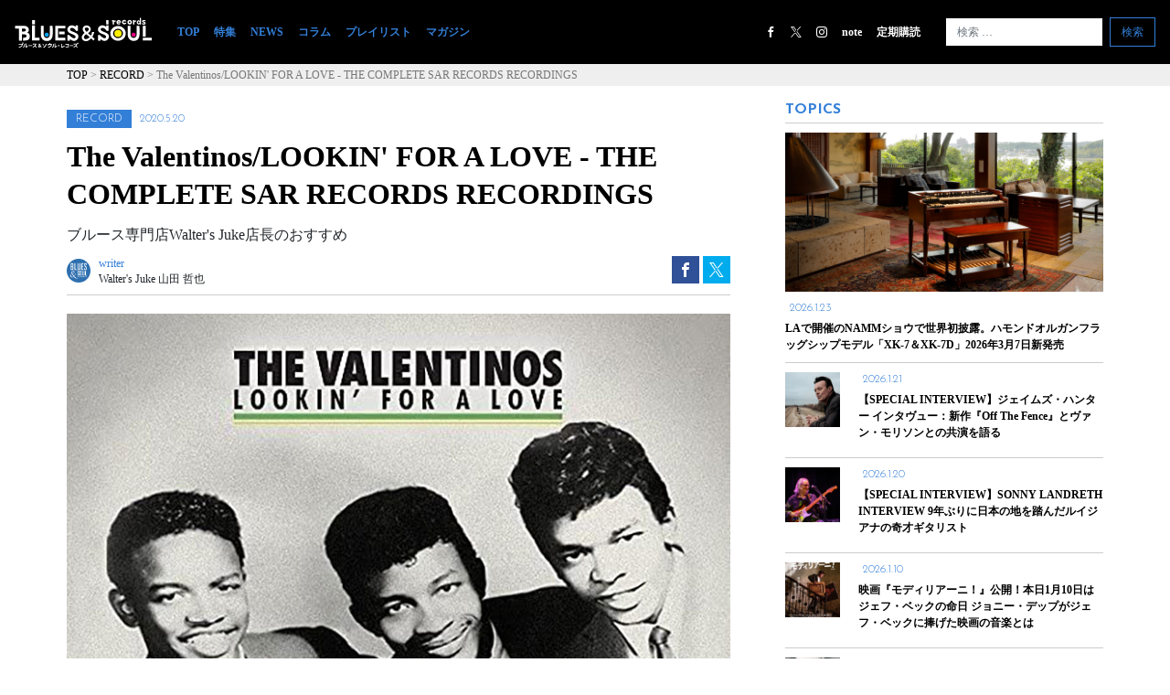

--- FILE ---
content_type: text/html; charset=UTF-8
request_url: https://bsrmag.com/record/pcd-17712/
body_size: 16414
content:
<!DOCTYPE html>
<html lang="ja" prefix="og: http://ogp.me/ns#">
<head>
<!-- Global site tag (gtag.js) - Google Analytics -->
<script async src="https://www.googletagmanager.com/gtag/js?id=UA-159640945-1"></script>
<script>
  window.dataLayer = window.dataLayer || [];
  function gtag(){dataLayer.push(arguments);}
  gtag('js', new Date());

  gtag('config', 'UA-159640945-1');
</script>
	<meta charset="UTF-8">
	<meta http-equiv="X-UA-Compatible" content="IE=edge">
	<meta name="viewport" content="width=device-width, initial-scale=1, shrink-to-fit=no">
	<meta name="mobile-web-app-capable" content="yes">
	<meta name="apple-mobile-web-app-capable" content="yes">
	<meta name="apple-mobile-web-app-title" content="ブルース＆ソウル・レコーズ - ブルース・ソウル・ゴスペル専門情報サイト">
  <link rel="shortcut icon" href="https://bsrmag.com/wp-content/uploads/2018/07/favicon.ico">
	<link rel="profile" href="http://gmpg.org/xfn/11">
	<link rel="pingback" href="https://bsrmag.com/xmlrpc.php">
	<title>The Valentinos/LOOKIN&#039; FOR A LOVE - THE COMPLETE SAR RECORDS RECORDINGS</title>
<style>
#wpadminbar #wp-admin-bar-wccp_free_top_button .ab-icon:before {
	content: "\f160";
	color: #02CA02;
	top: 3px;
}
#wpadminbar #wp-admin-bar-wccp_free_top_button .ab-icon {
	transform: rotate(45deg);
}
</style>

<!-- This site is optimized with the Yoast SEO plugin v7.9.1 - https://yoast.com/wordpress/plugins/seo/ -->
<meta name="description" content="ブルース専門店Walter&#039;s Juke店長のおすすめ。ボビー・ウォマックと彼の兄弟によるヴォーカル・グループ、ヴァレンティノズ、とその前身ゴスペル・グループとなるウォマック・ブラザーズの作品を収録したアルバム。Walter&#039;s Juke 愛知県名古屋市東区古出来二丁目3-12山崎コーポ1F"/>
<link rel="canonical" href="https://bsrmag.com/record/pcd-17712/" />
<meta property="og:locale" content="ja_JP" />
<meta property="og:type" content="article" />
<meta property="og:title" content="The Valentinos/LOOKIN&#039; FOR A LOVE - THE COMPLETE SAR RECORDS RECORDINGS" />
<meta property="og:description" content="ブルース専門店Walter&#039;s Juke店長のおすすめ。ボビー・ウォマックと彼の兄弟によるヴォーカル・グループ、ヴァレンティノズ、とその前身ゴスペル・グループとなるウォマック・ブラザーズの作品を収録したアルバム。Walter&#039;s Juke 愛知県名古屋市東区古出来二丁目3-12山崎コーポ1F" />
<meta property="og:url" content="https://bsrmag.com/record/pcd-17712/" />
<meta property="og:site_name" content="ブルース＆ソウル・レコーズ" />
<meta property="article:publisher" content="https://www.facebook.com/BluesSoul-Records-865817866949849/" />
<meta property="fb:app_id" content="659694467726960" />
<meta property="og:image" content="https://bsrmag.com/wp-content/uploads/2020/05/07_VALENTINOS.jpg" />
<meta property="og:image:secure_url" content="https://bsrmag.com/wp-content/uploads/2020/05/07_VALENTINOS.jpg" />
<meta property="og:image:width" content="726" />
<meta property="og:image:height" content="726" />
<meta property="og:image:alt" content="The Valentinos/LOOKIN&#039; FOR A LOVE" />
<meta name="twitter:card" content="summary_large_image" />
<meta name="twitter:description" content="ブルース専門店Walter&#039;s Juke店長のおすすめ。ボビー・ウォマックと彼の兄弟によるヴォーカル・グループ、ヴァレンティノズ、とその前身ゴスペル・グループとなるウォマック・ブラザーズの作品を収録したアルバム。Walter&#039;s Juke 愛知県名古屋市東区古出来二丁目3-12山崎コーポ1F" />
<meta name="twitter:title" content="The Valentinos/LOOKIN&#039; FOR A LOVE - THE COMPLETE SAR RECORDS RECORDINGS" />
<meta name="twitter:site" content="@bsr_mag" />
<meta name="twitter:image" content="https://bsrmag.com/wp-content/uploads/2020/05/07_VALENTINOS.jpg" />
<meta name="twitter:creator" content="@bsr_mag" />
<script type='application/ld+json'>{"@context":"https:\/\/schema.org","@type":"Organization","url":"https:\/\/bsrmag.com\/","sameAs":["https:\/\/www.facebook.com\/BluesSoul-Records-865817866949849\/","https:\/\/www.instagram.com\/bsr_magazine\/","https:\/\/twitter.com\/bsr_mag"],"@id":"https:\/\/bsrmag.com\/#organization","name":"\u30a8\u30ad\u30b5\u30a4\u30c8\u682a\u5f0f\u4f1a\u793e","logo":"\/wp-content\/uploads\/2018\/08\/EXCITE_LOGO.png"}</script>
<!-- / Yoast SEO plugin. -->

<link rel='dns-prefetch' href='//cdn.jsdelivr.net' />
<link rel='dns-prefetch' href='//s.w.org' />
<link rel="alternate" type="application/rss+xml" title="ブルース＆ソウル・レコーズ &raquo; フィード" href="https://bsrmag.com/feed/" />
<link rel="alternate" type="application/rss+xml" title="ブルース＆ソウル・レコーズ &raquo; コメントフィード" href="https://bsrmag.com/comments/feed/" />
		<script type="text/javascript">
			window._wpemojiSettings = {"baseUrl":"https:\/\/s.w.org\/images\/core\/emoji\/12.0.0-1\/72x72\/","ext":".png","svgUrl":"https:\/\/s.w.org\/images\/core\/emoji\/12.0.0-1\/svg\/","svgExt":".svg","source":{"concatemoji":"https:\/\/bsrmag.com\/wp-includes\/js\/wp-emoji-release.min.js?ver=5.3.20"}};
			!function(e,a,t){var n,r,o,i=a.createElement("canvas"),p=i.getContext&&i.getContext("2d");function s(e,t){var a=String.fromCharCode;p.clearRect(0,0,i.width,i.height),p.fillText(a.apply(this,e),0,0);e=i.toDataURL();return p.clearRect(0,0,i.width,i.height),p.fillText(a.apply(this,t),0,0),e===i.toDataURL()}function c(e){var t=a.createElement("script");t.src=e,t.defer=t.type="text/javascript",a.getElementsByTagName("head")[0].appendChild(t)}for(o=Array("flag","emoji"),t.supports={everything:!0,everythingExceptFlag:!0},r=0;r<o.length;r++)t.supports[o[r]]=function(e){if(!p||!p.fillText)return!1;switch(p.textBaseline="top",p.font="600 32px Arial",e){case"flag":return s([127987,65039,8205,9895,65039],[127987,65039,8203,9895,65039])?!1:!s([55356,56826,55356,56819],[55356,56826,8203,55356,56819])&&!s([55356,57332,56128,56423,56128,56418,56128,56421,56128,56430,56128,56423,56128,56447],[55356,57332,8203,56128,56423,8203,56128,56418,8203,56128,56421,8203,56128,56430,8203,56128,56423,8203,56128,56447]);case"emoji":return!s([55357,56424,55356,57342,8205,55358,56605,8205,55357,56424,55356,57340],[55357,56424,55356,57342,8203,55358,56605,8203,55357,56424,55356,57340])}return!1}(o[r]),t.supports.everything=t.supports.everything&&t.supports[o[r]],"flag"!==o[r]&&(t.supports.everythingExceptFlag=t.supports.everythingExceptFlag&&t.supports[o[r]]);t.supports.everythingExceptFlag=t.supports.everythingExceptFlag&&!t.supports.flag,t.DOMReady=!1,t.readyCallback=function(){t.DOMReady=!0},t.supports.everything||(n=function(){t.readyCallback()},a.addEventListener?(a.addEventListener("DOMContentLoaded",n,!1),e.addEventListener("load",n,!1)):(e.attachEvent("onload",n),a.attachEvent("onreadystatechange",function(){"complete"===a.readyState&&t.readyCallback()})),(n=t.source||{}).concatemoji?c(n.concatemoji):n.wpemoji&&n.twemoji&&(c(n.twemoji),c(n.wpemoji)))}(window,document,window._wpemojiSettings);
		</script>
		<style type="text/css">
img.wp-smiley,
img.emoji {
	display: inline !important;
	border: none !important;
	box-shadow: none !important;
	height: 1em !important;
	width: 1em !important;
	margin: 0 .07em !important;
	vertical-align: -0.1em !important;
	background: none !important;
	padding: 0 !important;
}
</style>
	<link rel='stylesheet' id='yarppWidgetCss-css'  href='https://bsrmag.com/wp-content/plugins/yet-another-related-posts-plugin/style/widget.css?ver=5.3.20' type='text/css' media='all' />
<link rel='stylesheet' id='wp-block-library-css'  href='https://bsrmag.com/wp-includes/css/dist/block-library/style.min.css?ver=5.3.20' type='text/css' media='all' />
<link rel='stylesheet' id='pz-linkcard-css'  href='//bsrmag.com/wp-content/uploads/pz-linkcard/style.css?ver=2.4.4.4.7' type='text/css' media='all' />
<link rel='stylesheet' id='wordpress-popular-posts-css-css'  href='https://bsrmag.com/wp-content/plugins/wordpress-popular-posts/public/css/wpp.css?ver=4.1.2' type='text/css' media='all' />
<link rel='stylesheet' id='child-understrap-styles-css'  href='https://bsrmag.com/wp-content/themes/understrap-child/css/child-theme.min.css?ver=0.5.0' type='text/css' media='all' />
<link rel='stylesheet' id='child-understrap-styles2-css'  href='https://bsrmag.com/wp-content/themes/understrap-child/style.css?ver=0.5.0' type='text/css' media='all' />
<link rel='stylesheet' id='slick-styles-css'  href='//cdn.jsdelivr.net/npm/slick-carousel@1.8.1/slick/slick.css?ver=0.5.0' type='text/css' media='all' />
<link rel='stylesheet' id='slick-theme-styles-css'  href='https://bsrmag.com/wp-content/themes/understrap-child/css/slick-theme.css?ver=0.5.0' type='text/css' media='all' />
<script type='text/javascript'>
/* <![CDATA[ */
var wpp_params = {"sampling_active":"0","sampling_rate":"100","ajax_url":"https:\/\/bsrmag.com\/wp-json\/wordpress-popular-posts\/v1\/popular-posts\/","action":"update_views_ajax","ID":"2123","token":"66b47b14a3","debug":""};
/* ]]> */
</script>
<script type='text/javascript' src='https://bsrmag.com/wp-content/plugins/wordpress-popular-posts/public/js/wpp-4.1.0.min.js?ver=4.1.2'></script>
<script type='text/javascript' src='https://bsrmag.com/wp-includes/js/jquery/jquery.js?ver=1.12.4-wp'></script>
<script type='text/javascript' src='https://bsrmag.com/wp-includes/js/jquery/jquery-migrate.min.js?ver=1.4.1'></script>
<script type='text/javascript'>
/* <![CDATA[ */
var WP_Statistics_Tracker_Object = {"hitRequestUrl":"https:\/\/bsrmag.com\/wp-json\/wp-statistics\/v2\/hit?wp_statistics_hit_rest=yes&track_all=1&current_page_type=post_type_record&current_page_id=2123&search_query&page_uri=L3JlY29yZC9wY2QtMTc3MTIv","keepOnlineRequestUrl":"https:\/\/bsrmag.com\/wp-json\/wp-statistics\/v2\/online?wp_statistics_hit_rest=yes&track_all=1&current_page_type=post_type_record&current_page_id=2123&search_query&page_uri=L3JlY29yZC9wY2QtMTc3MTIv","option":{"dntEnabled":true,"cacheCompatibility":false}};
/* ]]> */
</script>
<script type='text/javascript' src='https://bsrmag.com/wp-content/plugins/wp-statistics/assets/js/tracker.js?ver=5.3.20'></script>
<script type='text/javascript' src='//cdn.jsdelivr.net/npm/slick-carousel@1.8.1/slick/slick.min.js?ver=5.3.20'></script>
<script type='text/javascript' src='https://bsrmag.com/wp-content/themes/understrap-child/js/child-theme.min.js?ver=0.5.0'></script>
<link rel='https://api.w.org/' href='https://bsrmag.com/wp-json/' />
<link rel="EditURI" type="application/rsd+xml" title="RSD" href="https://bsrmag.com/xmlrpc.php?rsd" />
<link rel="wlwmanifest" type="application/wlwmanifest+xml" href="https://bsrmag.com/wp-includes/wlwmanifest.xml" /> 
<meta name="generator" content="WordPress 5.3.20" />
<link rel='shortlink' href='https://bsrmag.com/?p=2123' />
<link rel="alternate" type="application/json+oembed" href="https://bsrmag.com/wp-json/oembed/1.0/embed?url=https%3A%2F%2Fbsrmag.com%2Frecord%2Fpcd-17712%2F" />
<link rel="alternate" type="text/xml+oembed" href="https://bsrmag.com/wp-json/oembed/1.0/embed?url=https%3A%2F%2Fbsrmag.com%2Frecord%2Fpcd-17712%2F&#038;format=xml" />
<script type="text/javascript">
(function(url){
	if(/(?:Chrome\/26\.0\.1410\.63 Safari\/537\.31|WordfenceTestMonBot)/.test(navigator.userAgent)){ return; }
	var addEvent = function(evt, handler) {
		if (window.addEventListener) {
			document.addEventListener(evt, handler, false);
		} else if (window.attachEvent) {
			document.attachEvent('on' + evt, handler);
		}
	};
	var removeEvent = function(evt, handler) {
		if (window.removeEventListener) {
			document.removeEventListener(evt, handler, false);
		} else if (window.detachEvent) {
			document.detachEvent('on' + evt, handler);
		}
	};
	var evts = 'contextmenu dblclick drag dragend dragenter dragleave dragover dragstart drop keydown keypress keyup mousedown mousemove mouseout mouseover mouseup mousewheel scroll'.split(' ');
	var logHuman = function() {
		if (window.wfLogHumanRan) { return; }
		window.wfLogHumanRan = true;
		var wfscr = document.createElement('script');
		wfscr.type = 'text/javascript';
		wfscr.async = true;
		wfscr.src = url + '&r=' + Math.random();
		(document.getElementsByTagName('head')[0]||document.getElementsByTagName('body')[0]).appendChild(wfscr);
		for (var i = 0; i < evts.length; i++) {
			removeEvent(evts[i], logHuman);
		}
	};
	for (var i = 0; i < evts.length; i++) {
		addEvent(evts[i], logHuman);
	}
})('//bsrmag.com/?wordfence_lh=1&hid=01866F4A1705BC2652FE3AACCE91C712');
</script><script id="wpcp_disable_selection" type="text/javascript">
var image_save_msg='You are not allowed to save images!';
	var no_menu_msg='Context Menu disabled!';
	var smessage = "Content is protected !!";

function disableEnterKey(e)
{
	var elemtype = e.target.tagName;
	
	elemtype = elemtype.toUpperCase();
	
	if (elemtype == "TEXT" || elemtype == "TEXTAREA" || elemtype == "INPUT" || elemtype == "PASSWORD" || elemtype == "SELECT" || elemtype == "OPTION" || elemtype == "EMBED")
	{
		elemtype = 'TEXT';
	}
	
	if (e.ctrlKey){
     var key;
     if(window.event)
          key = window.event.keyCode;     //IE
     else
          key = e.which;     //firefox (97)
    //if (key != 17) alert(key);
     if (elemtype!= 'TEXT' && (key == 97 || key == 65 || key == 67 || key == 99 || key == 88 || key == 120 || key == 26 || key == 85  || key == 86 || key == 83 || key == 43 || key == 73))
     {
		if(wccp_free_iscontenteditable(e)) return true;
		show_wpcp_message('You are not allowed to copy content or view source');
		return false;
     }else
     	return true;
     }
}


/*For contenteditable tags*/
function wccp_free_iscontenteditable(e)
{
	var e = e || window.event; // also there is no e.target property in IE. instead IE uses window.event.srcElement
  	
	var target = e.target || e.srcElement;

	var elemtype = e.target.nodeName;
	
	elemtype = elemtype.toUpperCase();
	
	var iscontenteditable = "false";
		
	if(typeof target.getAttribute!="undefined" ) iscontenteditable = target.getAttribute("contenteditable"); // Return true or false as string
	
	var iscontenteditable2 = false;
	
	if(typeof target.isContentEditable!="undefined" ) iscontenteditable2 = target.isContentEditable; // Return true or false as boolean

	if(target.parentElement.isContentEditable) iscontenteditable2 = true;
	
	if (iscontenteditable == "true" || iscontenteditable2 == true)
	{
		if(typeof target.style!="undefined" ) target.style.cursor = "text";
		
		return true;
	}
}

////////////////////////////////////
function disable_copy(e)
{	
	var e = e || window.event; // also there is no e.target property in IE. instead IE uses window.event.srcElement
	
	var elemtype = e.target.tagName;
	
	elemtype = elemtype.toUpperCase();
	
	if (elemtype == "TEXT" || elemtype == "TEXTAREA" || elemtype == "INPUT" || elemtype == "PASSWORD" || elemtype == "SELECT" || elemtype == "OPTION" || elemtype == "EMBED")
	{
		elemtype = 'TEXT';
	}
	
	if(wccp_free_iscontenteditable(e)) return true;
	
	var isSafari = /Safari/.test(navigator.userAgent) && /Apple Computer/.test(navigator.vendor);
	
	var checker_IMG = '';
	if (elemtype == "IMG" && checker_IMG == 'checked' && e.detail >= 2) {show_wpcp_message(alertMsg_IMG);return false;}
	if (elemtype != "TEXT")
	{
		if (smessage !== "" && e.detail == 2)
			show_wpcp_message(smessage);
		
		if (isSafari)
			return true;
		else
			return false;
	}	
}

//////////////////////////////////////////
function disable_copy_ie()
{
	var e = e || window.event;
	var elemtype = window.event.srcElement.nodeName;
	elemtype = elemtype.toUpperCase();
	if(wccp_free_iscontenteditable(e)) return true;
	if (elemtype == "IMG") {show_wpcp_message(alertMsg_IMG);return false;}
	if (elemtype != "TEXT" && elemtype != "TEXTAREA" && elemtype != "INPUT" && elemtype != "PASSWORD" && elemtype != "SELECT" && elemtype != "OPTION" && elemtype != "EMBED")
	{
		return false;
	}
}	
function reEnable()
{
	return true;
}
document.onkeydown = disableEnterKey;
document.onselectstart = disable_copy_ie;
if(navigator.userAgent.indexOf('MSIE')==-1)
{
	document.onmousedown = disable_copy;
	document.onclick = reEnable;
}
function disableSelection(target)
{
    //For IE This code will work
    if (typeof target.onselectstart!="undefined")
    target.onselectstart = disable_copy_ie;
    
    //For Firefox This code will work
    else if (typeof target.style.MozUserSelect!="undefined")
    {target.style.MozUserSelect="none";}
    
    //All other  (ie: Opera) This code will work
    else
    target.onmousedown=function(){return false}
    target.style.cursor = "default";
}
//Calling the JS function directly just after body load
window.onload = function(){disableSelection(document.body);};

//////////////////special for safari Start////////////////
var onlongtouch;
var timer;
var touchduration = 1000; //length of time we want the user to touch before we do something

var elemtype = "";
function touchstart(e) {
	var e = e || window.event;
  // also there is no e.target property in IE.
  // instead IE uses window.event.srcElement
  	var target = e.target || e.srcElement;
	
	elemtype = window.event.srcElement.nodeName;
	
	elemtype = elemtype.toUpperCase();
	
	if(!wccp_pro_is_passive()) e.preventDefault();
	if (!timer) {
		timer = setTimeout(onlongtouch, touchduration);
	}
}

function touchend() {
    //stops short touches from firing the event
    if (timer) {
        clearTimeout(timer);
        timer = null;
    }
	onlongtouch();
}

onlongtouch = function(e) { //this will clear the current selection if anything selected
	
	if (elemtype != "TEXT" && elemtype != "TEXTAREA" && elemtype != "INPUT" && elemtype != "PASSWORD" && elemtype != "SELECT" && elemtype != "EMBED" && elemtype != "OPTION")	
	{
		if (window.getSelection) {
			if (window.getSelection().empty) {  // Chrome
			window.getSelection().empty();
			} else if (window.getSelection().removeAllRanges) {  // Firefox
			window.getSelection().removeAllRanges();
			}
		} else if (document.selection) {  // IE?
			document.selection.empty();
		}
		return false;
	}
};

document.addEventListener("DOMContentLoaded", function(event) { 
    window.addEventListener("touchstart", touchstart, false);
    window.addEventListener("touchend", touchend, false);
});

function wccp_pro_is_passive() {

  var cold = false,
  hike = function() {};

  try {
	  const object1 = {};
  var aid = Object.defineProperty(object1, 'passive', {
  get() {cold = true}
  });
  window.addEventListener('test', hike, aid);
  window.removeEventListener('test', hike, aid);
  } catch (e) {}

  return cold;
}
/*special for safari End*/
</script>
<script id="wpcp_disable_Right_Click" type="text/javascript">
document.ondragstart = function() { return false;}
	function nocontext(e) {
	   return false;
	}
	document.oncontextmenu = nocontext;
</script>
<style>
.unselectable
{
-moz-user-select:none;
-webkit-user-select:none;
cursor: default;
}
html
{
-webkit-touch-callout: none;
-webkit-user-select: none;
-khtml-user-select: none;
-moz-user-select: none;
-ms-user-select: none;
user-select: none;
-webkit-tap-highlight-color: rgba(0,0,0,0);
}
</style>
<script id="wpcp_css_disable_selection" type="text/javascript">
var e = document.getElementsByTagName('body')[0];
if(e)
{
	e.setAttribute('unselectable',on);
}
</script>
<!-- Analytics by WP Statistics v14.1.3.1 - https://wp-statistics.com/ -->
<script type="application/ld+json">{"@context":"http:\/\/schema.org\/","@type":"Article","url":"https:\/\/bsrmag.com\/record\/pcd-17712\/","author":{"@type":"Person","name":"makoto.doi"},"headline":"The Valentinos\/LOOKIN' FOR A LOVE - THE COMPLETE SAR RECORDS RECORDINGS","datePublished":"2020-05-20 12:00:16","image":"https:\/\/bsr.excite.co.jp\/https:\/\/bsrmag.com\/wp-content\/uploads\/2020\/05\/07_VALENTINOS.jpg","ArticleSection":null,"Publisher":"\u30a8\u30ad\u30b5\u30a4\u30c8\u682a\u5f0f\u4f1a\u793e","dateModified":"2020-05-16"}</script><style type="text/css">.recentcomments a{display:inline !important;padding:0 !important;margin:0 !important;}</style>  <link href="https://fonts.googleapis.com/css?family=Josefin+Sans:300,700" rel="stylesheet">

</head>

<body class="record-template-default single single-record postid-2123 unselectable group-blog">

<div class="hfeed site" id="page">

	<!-- ******************* The Navbar Area ******************* -->
	<div id="wrapper-navbar" itemscope itemtype="http://schema.org/WebSite">

		<a class="skip-link screen-reader-text sr-only" href="#content">コンテンツへスキップ</a>
<div class="fixed-top">
  <nav class="navbar navbar-expand-lg navbar-dark bg-dark">

<a class="navbar-brand mr-auto mr-lg-0" href="/">
      <img src="https://bsrmag.com/wp-content/uploads/2018/05/bsr_logo.svg" width="150" height="30" alt="blues & soul records">
</a>

    <button class="navbar-toggler p-0 border-0" type="button" data-toggle="offcanvas">
      <span class="navbar-toggler-icon"></span>
    </button>

    <div class="navbar-collapse offcanvas-collapse" id="navbarsExampleDefault">
      <ul class="navbar-nav mr-auto lg-mR20">
        <li class="nav-item active">
          <a class="nav-link" href="/">TOP<span class="sr-only">(現位置)</span></a>
        </li>
        <li class="nav-item">
          <a class="nav-link" href="/category/special/">特集</a>
        </li>
        <li class="nav-item">
          <a class="nav-link" href="/category/info/">NEWS</a>
        </li>
        <li class="nav-item">
          <a class="nav-link" href="/category/column/">コラム</a>
        </li>
        <li class="nav-item">
          <a class="nav-link" href="/category/playlist/">プレイリスト</a>
        </li>
        <li class="nav-item">
          <a class="nav-link" href="/category/magazine/">マガジン</a>
        </li>
      </ul>
      <ul class="navbar-nav ml-auto mR20">
        <li class="nav-item">
          <a class="nav-link" href="https://www.facebook.com/profile.php?id=100037388323739"><i class="icon-fb"></i></a>
        </li>
        <li class="nav-item">
          <a class="nav-link" href="https://x.com/bsrmag_official"><i class="icon-tw"></i></a>
        </li>
        <li class="nav-item">
          <a class="nav-link" href="https://www.instagram.com/bsrmag_official/"><i class="icon-it"></i></a>
        </li>
        <li class="nav-item">
          <a class="nav-link" href="https://note.com/twovirgins/m/mceb6bc5c35f4" style="color:#fff">note</a>
        </li>
        <li class="nav-item">
          <a class="nav-link" href="https://www.fujisan.co.jp/product/1281681020/" style="color:#fff">定期購読</a>
        </li>
      </ul>
      <form method="get" id="searchform" action="https://bsrmag.com/" role="search" class="form-inline my-2 my-lg-0">
        <input class="form-control mr-sm-2" id="s" name="s" type="text"
      placeholder="検索 &hellip;" value="">
        <button class="btn btn-outline-success my-2 my-sm-0" type="submit">検索</button>
      </form>
    </div>
  </nav>

</div>
  </div>

	</div><!-- #wrapper-navbar end -->

<div class="wrapper" id="single-wrapper">
  <div class="nav-scroller_mT bg-white mB20">
      <nav class="nav nav-underline nav-scroller">
    	<div class="inr">
		<div class="breadcrumbs" typeof="BreadcrumbList" vocab="https://schema.org/">
		    <!-- Breadcrumb NavXT 6.1.0 -->
<span property="itemListElement" typeof="ListItem"><a property="item" typeof="WebPage" title="ブルース＆ソウル・レコーズへ移動" href="https://bsrmag.com" class="home"><span property="name">TOP</span></a><meta property="position" content="1"></span> &gt; <span property="itemListElement" typeof="ListItem"><a property="item" typeof="WebPage" title="RECORDへ移動" href="https://bsrmag.com/record/" class="record-root post post-record"><span property="name">RECORD</span></a><meta property="position" content="2"></span> &gt; <span property="itemListElement" typeof="ListItem"><span property="name">The Valentinos/LOOKIN' FOR A LOVE - THE COMPLETE SAR RECORDS RECORDINGS</span><meta property="position" content="3"></span>		</div>
		</div>
    </nav>
  </div>
	<div class="container-fluid" id="content" tabindex="-1">

			<div class="row inr">
			<div class="col-md-8 lg-pR30 col-md-8 lg-pR30">

			<!-- Do the left sidebar check -->
			


<div class="col-md-12 content-area" id="primary">
			<main class="site-main" id="main">

				
					<article class="post-2123 record type-record status-publish has-post-thumbnail hentry recordtag-blues recordtag-walters-juke" id="post-2123">

	<header class="entry-header">
				<div class="category_name">RECORD</div>
					<span class="date">2020.5.20</span>
	<h1 class="entry-title">The Valentinos/LOOKIN' FOR A LOVE - THE COMPLETE SAR RECORDS RECORDINGS</h1>	<div class="content_lead">
	ブルース専門店Walter's Juke店長のおすすめ	</div>

	<div class="title_footer clearfix">
	<div class="writer float-left">
	<div class="img_box"><img src="https://bsrmag.com/wp-content/uploads/2018/07/BSR_LOGO.gif" alt="Walter's Juke 山田 哲也"></div>
	<div class="writer_name_box"><span>writer</span><br>
	Walter's Juke 山田 哲也	</div>
	</div>
	<div class="sns_box float-right">
		<a href="https://www.facebook.com/sharer.php?src=bm&u=http://bsrmag.com/record/pcd-17712/" class="sns_btn_sm fb_color"><i class="icon-fb"></i></a>
		<a href="https://twitter.com/share?url=http://bsrmag.com/record/pcd-17712/" class="sns_btn_sm tw_color"><i class="icon-tw"></i></a>
	</div>
	</div>

	</header><!-- .entry-header -->


	<div class="key_img_box_single">

<div class="eyecatch-caption"><span class="thumb"><img width="726" height="726" src="https://bsrmag.com/wp-content/uploads/2020/05/07_VALENTINOS.jpg" class="attachment-full size-full wp-post-image" alt="The Valentinos/LOOKIN&#039; FOR A LOVE" srcset="https://bsrmag.com/wp-content/uploads/2020/05/07_VALENTINOS.jpg 726w, https://bsrmag.com/wp-content/uploads/2020/05/07_VALENTINOS-300x300.jpg 300w, https://bsrmag.com/wp-content/uploads/2020/05/07_VALENTINOS-150x150.jpg 150w" sizes="(max-width: 726px) 100vw, 726px" /></span></div>
	</div>

	<div class="entry-content">

		<p>ボビー・ウォマックと彼の兄弟によるヴォーカル・グループ、ヴァレンティノズ、とその前身ゴスペル・グループとなるウォマック・ブラザーズの作品を収録したアルバム。</p>
<p>サム・クックのサー・レコードに残した音源を全て収録したもので全黒人音楽ファンは必携の一枚！　</p>
<p>ストーンズやJ・ガイルズがカヴァーしたオリジナル曲も楽しめる。</p>
<p>【収録曲】<br />
1.Somebody's Wrong<br />
2.Couldn't Hear Nobody Pray<br />
3.Lookin' For A Love<br />
4.Darling, Come Back Home<br />
5.I'll Make It Alright<br />
6.I've Got A Girl<br />
7.Tired Of Livin' In The Country(single version)<br />
8.Don't Go Away<br />
9.She's So Good To Me<br />
10.Baby, Lots Of Luck<br />
11.It's All Over Now<br />
12.I've Got Love For You<br />
13.Rock In The Cradle Of Love<br />
14.Somewhere There's A Girl<br />
15.Sugar Dumpling<br />
16.Bitter Dreams<br />
17.Everybody Wants To Fall In Love<br />
18.Put Me Down Easy<br />
19.To Show My Love<br />
20.Shakin' This Way And That(Lassie)<br />
21.Tired Of Livin' In The Country<br />
22.Yield Not To Temptation<br />
23.Somewhere There's A God</p>
<p><strong>Walter's Juke ホームページ</strong><br />
<a href="https://www.waltersjuke.com/">www.waltersjuke.com/</a></p>
<p><strong>Eメール　</strong><br />
<a href="mailto:onlineshop@waltersjuke.com">onlineshop@waltersjuke.com</a></p>
<p><strong>営業時間</strong><br />
営業時間　15:00～20:00</p>
<p>愛知県名古屋市東区古出来二丁目3-12<br />
山崎コーポ1F<br />
電話　052-726-6997</p>
<p><iframe src="https://www.google.com/maps/embed?pb=!1m18!1m12!1m3!1d3260.9837492214774!2d136.93846531524522!3d35.181957580313735!2m3!1f0!2f0!3f0!3m2!1i1024!2i768!4f13.1!3m3!1m2!1s0x600370f88aba3477%3A0xc76bc8c37cb01497!2z44CSNDYxLTAwNDkg5oSb55-l55yM5ZCN5Y-k5bGL5biC5p2x5Yy65Y-k5Ye65p2l77yS5LiB55uu77yT4oiS77yR77yS!5e0!3m2!1sja!2sjp!4v1562219608082!5m2!1sja!2sjp" width="100%" height="450" frameborder="0" style="border:0" allowfullscreen></iframe></p>
<p><a href="http://bsrmag.com/record_search/" class="side_btn mT20">レコード一覧</a></p>

		
	</div><!-- .entry-content -->
	<div class="hr"></div>
	<div class="titl_tag_box pL-s-10 pR-s-10">
		
		<a href="https://bsrmag.com/recordtag/blues/" rel="tag">blues</a><a href="https://bsrmag.com/recordtag/%e3%83%96%e3%83%ab%e3%83%bc%e3%82%b9%e5%b0%82%e9%96%80%e5%ba%97walters-juke%e5%ba%97%e9%95%b7%e3%81%ae%e3%81%8a%e3%81%99%e3%81%99%e3%82%81/" rel="tag">ブルース専門店Walter's Juke店長のおすすめ</a>	</div>
</article><!-- #post-## -->

				
			</main><!-- #main -->

		<!-- Do the right sidebar check -->
		
</div><!-- #closing the primary container from /global-templates/left-sidebar-check.php -->



		<div class='yarpp-related yarpp-related-none'>

<article class="content_box related_box">
<h3 class="yarrp_titl">RELATED</h3>
<div class="single_news row">
<p>No related photos.</p>
</div>
</article>
</div>

<div class="hr mT30"></div>
<!-- NEWS -->
				
				<article class="content_box mT20 mB30">
				<div>
				<h2>NEWS</h2>
				<div class="single_news row">
									
						<div class="col-6 col-md-4 p10">
							<div  class="cnt_img_box"><a href="https://bsrmag.com/info/hamond_pr/" class="cnt_img"><img width="1500" height="844" src="https://bsrmag.com/wp-content/uploads/2026/01/main.jpg" class="attachment-full size-full wp-post-image" alt="" srcset="https://bsrmag.com/wp-content/uploads/2026/01/main.jpg 1500w, https://bsrmag.com/wp-content/uploads/2026/01/main-300x169.jpg 300w, https://bsrmag.com/wp-content/uploads/2026/01/main-1024x576.jpg 1024w, https://bsrmag.com/wp-content/uploads/2026/01/main-768x432.jpg 768w" sizes="(max-width: 1500px) 100vw, 1500px" /></a></div>
							<div>
								<div class="category_name"><ul class="post-categories">
	<li><a href="https://bsrmag.com/category/info/" rel="category tag">INFO</a></li></ul></div><div class="date mL5">2026.1.23</div>
							<a href="https://bsrmag.com/info/hamond_pr/"><h3>LAで開催のNAMMショウで世界初披露。ハモンドオルガンフラッグシップモデル「XK-7＆XK-7D」2026年3月7日新発売</h3>
							</a>
							</div>
						</div>
					
									
						<div class="col-6 col-md-4 p10">
							<div  class="cnt_img_box"><a href="https://bsrmag.com/special/off-the-fence/" class="cnt_img"><img width="2104" height="1440" src="https://bsrmag.com/wp-content/uploads/2026/01/james_hunter_photo_credit_jim_herrington.jpg" class="attachment-full size-full wp-post-image" alt="" srcset="https://bsrmag.com/wp-content/uploads/2026/01/james_hunter_photo_credit_jim_herrington.jpg 2104w, https://bsrmag.com/wp-content/uploads/2026/01/james_hunter_photo_credit_jim_herrington-300x205.jpg 300w, https://bsrmag.com/wp-content/uploads/2026/01/james_hunter_photo_credit_jim_herrington-1024x701.jpg 1024w, https://bsrmag.com/wp-content/uploads/2026/01/james_hunter_photo_credit_jim_herrington-768x526.jpg 768w, https://bsrmag.com/wp-content/uploads/2026/01/james_hunter_photo_credit_jim_herrington-1536x1051.jpg 1536w, https://bsrmag.com/wp-content/uploads/2026/01/james_hunter_photo_credit_jim_herrington-2048x1402.jpg 2048w" sizes="(max-width: 2104px) 100vw, 2104px" /></a></div>
							<div>
								<div class="category_name"><ul class="post-categories">
	<li><a href="https://bsrmag.com/category/special/" rel="category tag">SPECIAL</a></li></ul></div><div class="date mL5">2026.1.21</div>
							<a href="https://bsrmag.com/special/off-the-fence/"><h3>【SPECIAL INTERVIEW】ジェイムズ・ハンター インタヴュー：新作『Off The Fence』とヴァン・モリソンとの共演を語る</h3>
							</a>
							</div>
						</div>
					
									
						<div class="col-6 col-md-4 p10">
							<div  class="cnt_img_box"><a href="https://bsrmag.com/special/sonny-landreth/" class="cnt_img"><img width="2500" height="1667" src="https://bsrmag.com/wp-content/uploads/2025/11/YYY3945.jpg" class="attachment-full size-full wp-post-image" alt="" srcset="https://bsrmag.com/wp-content/uploads/2025/11/YYY3945.jpg 2500w, https://bsrmag.com/wp-content/uploads/2025/11/YYY3945-300x200.jpg 300w, https://bsrmag.com/wp-content/uploads/2025/11/YYY3945-1024x683.jpg 1024w, https://bsrmag.com/wp-content/uploads/2025/11/YYY3945-768x512.jpg 768w, https://bsrmag.com/wp-content/uploads/2025/11/YYY3945-1536x1024.jpg 1536w, https://bsrmag.com/wp-content/uploads/2025/11/YYY3945-2048x1366.jpg 2048w, https://bsrmag.com/wp-content/uploads/2025/11/YYY3945-272x182.jpg 272w" sizes="(max-width: 2500px) 100vw, 2500px" /></a></div>
							<div>
								<div class="category_name"><ul class="post-categories">
	<li><a href="https://bsrmag.com/category/special/" rel="category tag">SPECIAL</a></li></ul></div><div class="date mL5">2026.1.20</div>
							<a href="https://bsrmag.com/special/sonny-landreth/"><h3>【SPECIAL INTERVIEW】SONNY LANDRETH INTERVIEW 9年ぶりに日本の地を踏んだルイジアナの奇才ギタリスト</h3>
							</a>
							</div>
						</div>
					
									
						<div class="col-6 col-md-4 p10">
							<div  class="cnt_img_box"><a href="https://bsrmag.com/info/chuckberry_talkevent/" class="cnt_img"><img width="2560" height="1699" src="https://bsrmag.com/wp-content/uploads/2026/01/IMG_2287-syuku-scaled.jpg" class="attachment-full size-full wp-post-image" alt="" srcset="https://bsrmag.com/wp-content/uploads/2026/01/IMG_2287-syuku-scaled.jpg 2560w, https://bsrmag.com/wp-content/uploads/2026/01/IMG_2287-syuku-300x199.jpg 300w, https://bsrmag.com/wp-content/uploads/2026/01/IMG_2287-syuku-1024x680.jpg 1024w, https://bsrmag.com/wp-content/uploads/2026/01/IMG_2287-syuku-768x510.jpg 768w, https://bsrmag.com/wp-content/uploads/2026/01/IMG_2287-syuku-1536x1019.jpg 1536w, https://bsrmag.com/wp-content/uploads/2026/01/IMG_2287-syuku-2048x1359.jpg 2048w, https://bsrmag.com/wp-content/uploads/2026/01/IMG_2287-syuku-272x182.jpg 272w" sizes="(max-width: 2560px) 100vw, 2560px" /></a></div>
							<div>
								<div class="category_name"><ul class="post-categories">
	<li><a href="https://bsrmag.com/category/info/" rel="category tag">INFO</a></li>
	<li><a href="https://bsrmag.com/category/movie/" rel="category tag">MOVIE</a></li></ul></div><div class="date mL5">2026.1.19</div>
							<a href="https://bsrmag.com/info/chuckberry_talkevent/"><h3>映画『チャック・ベリー　ブラウン・アイド・ハンサム・マン』公開初日トークイベントレポートが到着！</h3>
							</a>
							</div>
						</div>
					
									
						<div class="col-6 col-md-4 p10">
							<div  class="cnt_img_box"><a href="https://bsrmag.com/info/modi2026/" class="cnt_img"><img width="516" height="729" src="https://bsrmag.com/wp-content/uploads/2026/01/B5_Modigliani_POSTER_JP_FIX-1.jpg" class="attachment-full size-full wp-post-image" alt="" srcset="https://bsrmag.com/wp-content/uploads/2026/01/B5_Modigliani_POSTER_JP_FIX-1.jpg 516w, https://bsrmag.com/wp-content/uploads/2026/01/B5_Modigliani_POSTER_JP_FIX-1-212x300.jpg 212w" sizes="(max-width: 516px) 100vw, 516px" /></a></div>
							<div>
								<div class="category_name"><ul class="post-categories">
	<li><a href="https://bsrmag.com/category/info/" rel="category tag">INFO</a></li>
	<li><a href="https://bsrmag.com/category/movie/" rel="category tag">MOVIE</a></li></ul></div><div class="date mL5">2026.1.10</div>
							<a href="https://bsrmag.com/info/modi2026/"><h3>映画『モディリアーニ！』公開！本日1月10日はジェフ・ベックの命日 ジョニー・デップがジェフ・ベックに捧げた映画の音楽とは</h3>
							</a>
							</div>
						</div>
					
									
						<div class="col-6 col-md-4 p10">
							<div  class="cnt_img_box"><a href="https://bsrmag.com/info/nothingbuthefunk/" class="cnt_img"><img width="1600" height="1240" src="https://bsrmag.com/wp-content/uploads/2025/12/NothingButTheFunk01.jpg" class="attachment-full size-full wp-post-image" alt="" srcset="https://bsrmag.com/wp-content/uploads/2025/12/NothingButTheFunk01.jpg 1600w, https://bsrmag.com/wp-content/uploads/2025/12/NothingButTheFunk01-300x233.jpg 300w, https://bsrmag.com/wp-content/uploads/2025/12/NothingButTheFunk01-1024x794.jpg 1024w, https://bsrmag.com/wp-content/uploads/2025/12/NothingButTheFunk01-768x595.jpg 768w, https://bsrmag.com/wp-content/uploads/2025/12/NothingButTheFunk01-1536x1190.jpg 1536w" sizes="(max-width: 1600px) 100vw, 1600px" /></a></div>
							<div>
								<div class="category_name"><ul class="post-categories">
	<li><a href="https://bsrmag.com/category/info/" rel="category tag">INFO</a></li></ul></div><div class="date mL5">2025.12.29</div>
							<a href="https://bsrmag.com/info/nothingbuthefunk/"><h3>日本を代表するドラマー、沼澤尚がつなぐ日米のファンク猛者集団ナッシング・バット・ザ・ファンク、活動開始25年目にして初のオリジナル・レコーディング作品がついに完成！怒涛のファンク・グルーヴを体感せよ！</h3>
							</a>
							</div>
						</div>
					
								</div>
		   </div>
	       </article>
           


	</div><!-- .left -->

<!-- SIDE BAR -->
 <div class="col-md-4 d-none d-sm-none d-md-block">
			
				<article class="content_box">
					<div class="side_list">

						<h2>TOPICS</h2>
				<div class="hr"></div>
				<div>
										<div class="side-content-box1">
						<div class="cnt_img_wrap">
							<a href="https://bsrmag.com/info/hamond_pr/" class="cnt_img"><img width="1500" height="844" src="https://bsrmag.com/wp-content/uploads/2026/01/main.jpg" class="attachment-full size-full wp-post-image" alt="" srcset="https://bsrmag.com/wp-content/uploads/2026/01/main.jpg 1500w, https://bsrmag.com/wp-content/uploads/2026/01/main-300x169.jpg 300w, https://bsrmag.com/wp-content/uploads/2026/01/main-1024x576.jpg 1024w, https://bsrmag.com/wp-content/uploads/2026/01/main-768x432.jpg 768w" sizes="(max-width: 1500px) 100vw, 1500px" /></a>
						</div>
						<div>
							<div>
							<span class="date mT10">2026.1.23</span>
							<a href="https://bsrmag.com/info/hamond_pr/"><h3>LAで開催のNAMMショウで世界初披露。ハモンドオルガンフラッグシップモデル「XK-7＆XK-7D」2026年3月7日新発売</h3>
							</a>
							</div>
						</div>
						</div>
				           								<div class="hr"></div>
													<div class="side-content-box">
						<div class="side-content-block-l">
							<a href="https://bsrmag.com/special/off-the-fence/"><img width="60" height="60" src="https://bsrmag.com/wp-content/uploads/2026/01/james_hunter_photo_credit_jim_herrington-150x150.jpg" class="attachment-60x60 size-60x60 wp-post-image" alt="" /></a>
						</div>
						<div class="side-content-block-r">
							<div class="pL10">
							<span class="date">2026.1.21</span>
							<a href="https://bsrmag.com/special/off-the-fence/"><h3>【SPECIAL INTERVIEW】ジェイムズ・ハンター インタヴュー：新作『Off The Fence』とヴァン・モリソンとの共演を語る</h3>
							</a>
							</div>
						</div>
						</div>
						 
						<div class="hr"></div>
															<div class="side-content-box">
						<div class="side-content-block-l">
							<a href="https://bsrmag.com/special/sonny-landreth/"><img width="60" height="60" src="https://bsrmag.com/wp-content/uploads/2025/11/YYY3945-150x150.jpg" class="attachment-60x60 size-60x60 wp-post-image" alt="" /></a>
						</div>
						<div class="side-content-block-r">
							<div class="pL10">
							<span class="date">2026.1.20</span>
							<a href="https://bsrmag.com/special/sonny-landreth/"><h3>【SPECIAL INTERVIEW】SONNY LANDRETH INTERVIEW 9年ぶりに日本の地を踏んだルイジアナの奇才ギタリスト</h3>
							</a>
							</div>
						</div>
						</div>
						 
						<div class="hr"></div>
															<div class="side-content-box">
						<div class="side-content-block-l">
							<a href="https://bsrmag.com/info/modi2026/"><img width="60" height="60" src="https://bsrmag.com/wp-content/uploads/2026/01/B5_Modigliani_POSTER_JP_FIX-1-150x150.jpg" class="attachment-60x60 size-60x60 wp-post-image" alt="" /></a>
						</div>
						<div class="side-content-block-r">
							<div class="pL10">
							<span class="date">2026.1.10</span>
							<a href="https://bsrmag.com/info/modi2026/"><h3>映画『モディリアーニ！』公開！本日1月10日はジェフ・ベックの命日 ジョニー・デップがジェフ・ベックに捧げた映画の音楽とは</h3>
							</a>
							</div>
						</div>
						</div>
						 
						<div class="hr"></div>
															<div class="side-content-box">
						<div class="side-content-block-l">
							<a href="https://bsrmag.com/info/nothingbuthefunk/"><img width="60" height="60" src="https://bsrmag.com/wp-content/uploads/2025/12/NothingButTheFunk01-150x150.jpg" class="attachment-60x60 size-60x60 wp-post-image" alt="" /></a>
						</div>
						<div class="side-content-block-r">
							<div class="pL10">
							<span class="date">2025.12.29</span>
							<a href="https://bsrmag.com/info/nothingbuthefunk/"><h3>日本を代表するドラマー、沼澤尚がつなぐ日米のファンク猛者集団ナッシング・バット・ザ・ファンク、活動開始25年目にして初のオリジナル・レコーディング作品がついに完成！怒涛のファンク・グルーヴを体感せよ！</h3>
							</a>
							</div>
						</div>
						</div>
						 
						<div class="hr"></div>
															<div class="side-content-box">
						<div class="side-content-block-l">
							<a href="https://bsrmag.com/info/george-michael_2025/"><img width="60" height="60" src="https://bsrmag.com/wp-content/uploads/2025/12/ジョージ・マイケル_ポスタービジュアル-150x150.jpg" class="attachment-60x60 size-60x60 wp-post-image" alt="" /></a>
						</div>
						<div class="side-content-block-r">
							<div class="pL10">
							<span class="date">2025.12.26</span>
							<a href="https://bsrmag.com/info/george-michael_2025/"><h3>映画『ジョージ・マイケル 栄光の輝きと心の闇』クリス松村推薦コメント＆本作監督のオフィシャルインタビューが到着</h3>
							</a>
							</div>
						</div>
						</div>
						 
						<div class="hr"></div>
																	</div>
		   </div>
	       </article>

			<div class="side_list">
				<h2>RANKING</h2>

<!-- WordPress Popular Posts -->

<ol>
<li class="wpp-list"><div class="hr mT10"></div><div class="side-content-block-l"><a href="https://bsrmag.com/special/sonny-landreth/" title="【SPECIAL INTERVIEW】SONNY LANDRETH INTERVIEW 9年ぶりに日本の地を踏んだルイジアナの奇才ギタリスト" target="_self"><img src="https://bsrmag.com/wp-content/uploads/wordpress-popular-posts/9740-featured-60x60.jpg" width="60" height="60" alt="【SPECIAL INTERVIEW】SONNY LANDRETH INTERVIEW 9年ぶりに日本の地を踏んだルイジアナの奇才ギタリスト" class="wpp-thumbnail wpp_cached_thumb wpp_featured" /></a></div><div class="side-content-block-r"><div class="pL10"><span class="date">2026.01.20</span><h3><a href="https://bsrmag.com/special/sonny-landreth/" title="【SPECIAL INTERVIEW】SONNY LANDRETH INTERVIEW 9年ぶりに日本の地を踏んだルイジアナの奇才ギタリスト" class="wpp-post-title" target="_self">【SPECIAL INTERVIEW】SONNY LANDRETH INTERVIEW 9年ぶりに日本の地を踏んだルイジアナの奇才ギタリスト</a></h3></div></div><div class="clear"></div></li>
<li class="wpp-list"><div class="hr mT10"></div><div class="side-content-block-l"><a href="https://bsrmag.com/special/off-the-fence/" title="【SPECIAL INTERVIEW】ジェイムズ・ハンター インタヴュー：新作『Off The Fence』とヴァン・モリソンとの共演を語る" target="_self"><img src="https://bsrmag.com/wp-content/uploads/wordpress-popular-posts/9749-featured-60x60.jpg" width="60" height="60" alt="【SPECIAL INTERVIEW】ジェイムズ・ハンター インタヴュー：新作『Off The Fence』とヴァン・モリソンとの共演を語る" class="wpp-thumbnail wpp_cached_thumb wpp_featured" /></a></div><div class="side-content-block-r"><div class="pL10"><span class="date">2026.01.21</span><h3><a href="https://bsrmag.com/special/off-the-fence/" title="【SPECIAL INTERVIEW】ジェイムズ・ハンター インタヴュー：新作『Off The Fence』とヴァン・モリソンとの共演を語る" class="wpp-post-title" target="_self">【SPECIAL INTERVIEW】ジェイムズ・ハンター インタヴュー：新作『Off The Fence』とヴァン・モリソンとの共演を語る</a></h3></div></div><div class="clear"></div></li>
<li class="wpp-list"><div class="hr mT10"></div><div class="side-content-block-l"><a href="https://bsrmag.com/info/chuckberry_talkevent/" title="映画『チャック・ベリー　ブラウン・アイド・ハンサム・マン』公開初日トークイベントレポートが到着！" target="_self"><img src="https://bsrmag.com/wp-content/uploads/wordpress-popular-posts/9759-featured-60x60.jpg" width="60" height="60" alt="映画『チャック・ベリー　ブラウン・アイド・ハンサム・マン』公開初日トークイベントレポートが到着！" class="wpp-thumbnail wpp_cached_thumb wpp_featured" /></a></div><div class="side-content-block-r"><div class="pL10"><span class="date">2026.01.19</span><h3><a href="https://bsrmag.com/info/chuckberry_talkevent/" title="映画『チャック・ベリー　ブラウン・アイド・ハンサム・マン』公開初日トークイベントレポートが到着！" class="wpp-post-title" target="_self">映画『チャック・ベリー　ブラウン・アイド・ハンサム・マン』公開初日トークイベントレポートが到着！</a></h3></div></div><div class="clear"></div></li>
<li class="wpp-list"><div class="hr mT10"></div><div class="side-content-block-l"><a href="https://bsrmag.com/special/talking_about_the_blues_34/" title="【特集：伝えておきたいブルースのこと】㉞力強い支持者あらわる" target="_self"><img src="https://bsrmag.com/wp-content/uploads/wordpress-popular-posts/743-featured-60x60.jpg" width="60" height="60" alt="【特集：伝えておきたいブルースのこと】㉞力強い支持者あらわる" class="wpp-thumbnail wpp_cached_thumb wpp_featured" /></a></div><div class="side-content-block-r"><div class="pL10"><span class="date">2018.09.06</span><h3><a href="https://bsrmag.com/special/talking_about_the_blues_34/" title="【特集：伝えておきたいブルースのこと】㉞力強い支持者あらわる" class="wpp-post-title" target="_self">【特集：伝えておきたいブルースのこと】㉞力強い支持者あらわる</a></h3></div></div><div class="clear"></div></li>
<li class="wpp-list"><div class="hr mT10"></div><div class="side-content-block-l"><a href="https://bsrmag.com/info/chuck-berry_move2026-2/" title="2026年1月公開、映画『チャック・ベリー　ブラウン・アイド・ハンサム・マン』場面写真が公開！収録楽曲も発表！" target="_self"><img src="https://bsrmag.com/wp-content/uploads/wordpress-popular-posts/9572-featured-60x60.jpg" width="60" height="60" alt="2026年1月公開、映画『チャック・ベリー　ブラウン・アイド・ハンサム・マン』場面写真が公開！収録楽曲も発表！" class="wpp-thumbnail wpp_cached_thumb wpp_featured" /></a></div><div class="side-content-block-r"><div class="pL10"><span class="date">2025.10.24</span><h3><a href="https://bsrmag.com/info/chuck-berry_move2026-2/" title="2026年1月公開、映画『チャック・ベリー　ブラウン・アイド・ハンサム・マン』場面写真が公開！収録楽曲も発表！" class="wpp-post-title" target="_self">2026年1月公開、映画『チャック・ベリー　ブラウン・アイド・ハンサム・マン』場面写真が公開！収録楽曲も発表！</a></h3></div></div><div class="clear"></div></li>

</ol>
		<div class="hr mT10"></div>
		</div>


		<div id="book_area" class="side_list">


			<h2>MAGAZINE</h2>
						<div class="hr mT10"></div>
			<a href="https://bsrmag.com/magazine/bsr187/">
			<div class="row m20">
				<div class="col-4 magazine_img"><img width="1684" height="2560" src="https://bsrmag.com/wp-content/uploads/2025/12/bsr187_h1-scaled.jpg" class="attachment-full size-full wp-post-image" alt="" srcset="https://bsrmag.com/wp-content/uploads/2025/12/bsr187_h1-scaled.jpg 1684w, https://bsrmag.com/wp-content/uploads/2025/12/bsr187_h1-197x300.jpg 197w, https://bsrmag.com/wp-content/uploads/2025/12/bsr187_h1-674x1024.jpg 674w, https://bsrmag.com/wp-content/uploads/2025/12/bsr187_h1-768x1167.jpg 768w, https://bsrmag.com/wp-content/uploads/2025/12/bsr187_h1-1011x1536.jpg 1011w, https://bsrmag.com/wp-content/uploads/2025/12/bsr187_h1-1347x2048.jpg 1347w" sizes="(max-width: 1684px) 100vw, 1684px" /></div>
				<div class="col-8 pL10">
					<h3>ブルース＆ソウル・レコーズ 第187号</h3>
					<p>1980円（税込）
2025-12-25発売</p>
				</div>
			</div>
			</a>
			<a class="side_btn mT20" href="">定期購読</a>
			<a class="side_btn mT10" href="https://amzn.to/4p7Fyfc">AMAZONで購入</a>
		</div>
		                </div>
	</div>
	</div><!-- .row -->

</div><!-- Container end -->


<div class="overlay">
<div class="btn_area">
<p class="ttl">重要なお知らせ</p>
<p>テスト</p>
<button>閉じる</button>
</div>
</div>


<div id="wrapper-footer" style="margin-top:-30px">

	<div class="container-fluid">

		<div class="row">

			<div id="footer-top" class="col-md-12">
				<div class="inr pT30 pB30 content_box">
					<h2>FOLLOW US</h2>
					<div class="row">
						<div class="col-md-4 p10" >
							<a href="https://www.facebook.com/BluesSoul-Records-865817866949849/" class="btn_fb"><i class="icon-fb mR10"></i>Facebook</a>
						</div>
						<div class="col-md-4 p10" >
							<a href="https://twitter.com/bsr_mag" class="btn_tw"><i class="icon-tw mR10"></i>Twitter</a>
						</div>
						<div class="col-md-4 p10" >
							<a href="https://www.instagram.com/bsrmag_official/" class="btn_in"><i class="icon-it mR10"></i>Instagram</a>
						</div>
					</div>
				</div>
			</div>

			<div id="footer-bottom" class="col-md-12">

				<footer class="site-footer" id="colophon">
					<div class="site-info content_box">
						<div class="inr">
							<div class="footer-menu">
								<ul>
						  	<li>
						    	<a href="/"><span>TOP</span></a>
						  	</li>
						  	<li >
						    	<a href="/category/special/"><span>特集</span></a>
						  	</li>
						  	<li >
						    	<a href="/category/info/"><span>NEWS</span></a>
						  	</li>
						  	<li >
						    	<a href="/category/column/"><span>コラム</span></a>
						  	</li>
						  	<li >
						    	<a href="/category/playlist/"><span>プレイリスト</span></a>
						  	</li>
              	<li >
                	<a href="/category/magazine/"><span>マガジン</span></a>
              	</li>
							</ul>
						</div>
						<div class="footer-menu-2">
						<ul>
							<li><a href="/about/">blues & soul recordsとは？</a></li>
							<li><a href="https://www.twovirgins.jp/contact/">広告掲載の連絡先</a></li>
							<li><a href="https://www.twovirgins.jp/privacy/">プライバシーポリシー</a></li>
							<li><a href="https://www.twovirgins.jp/about/">運営会社</a></li>
						</ul>
						</div>
							<div class="copy-right"><a href="https://www.twovirgins.jp/">© 2024 TWO VIRGINS All Rights Reserved.</a></div>
            </div>
					</div><!-- .site-info -->

				</footer><!-- #colophon -->

			</div><!--col end -->

		</div><!-- row end -->

	</div><!-- container end -->

</div><!-- wrapper end -->

	<div id="wpcp-error-message" class="msgmsg-box-wpcp hideme"><span>error: </span>Content is protected !!</div>
	<script>
	var timeout_result;
	function show_wpcp_message(smessage)
	{
		if (smessage !== "")
			{
			var smessage_text = '<span>Alert: </span>'+smessage;
			document.getElementById("wpcp-error-message").innerHTML = smessage_text;
			document.getElementById("wpcp-error-message").className = "msgmsg-box-wpcp warning-wpcp showme";
			clearTimeout(timeout_result);
			timeout_result = setTimeout(hide_message, 3000);
			}
	}
	function hide_message()
	{
		document.getElementById("wpcp-error-message").className = "msgmsg-box-wpcp warning-wpcp hideme";
	}
	</script>
		<style type="text/css">
	#wpcp-error-message {
	    direction: ltr;
	    text-align: center;
	    transition: opacity 900ms ease 0s;
	    z-index: 99999999;
	}
	.hideme {
    	opacity:0;
    	visibility: hidden;
	}
	.showme {
    	opacity:1;
    	visibility: visible;
	}
	.msgmsg-box-wpcp {
		border:1px solid #f5aca6;
		border-radius: 10px;
		color: #555;
		font-family: Tahoma;
		font-size: 11px;
		margin: 10px;
		padding: 10px 36px;
		position: fixed;
		width: 255px;
		top: 50%;
  		left: 50%;
  		margin-top: -10px;
  		margin-left: -130px;
  		-webkit-box-shadow: 0px 0px 34px 2px rgba(242,191,191,1);
		-moz-box-shadow: 0px 0px 34px 2px rgba(242,191,191,1);
		box-shadow: 0px 0px 34px 2px rgba(242,191,191,1);
	}
	.msgmsg-box-wpcp span {
		font-weight:bold;
		text-transform:uppercase;
	}
		.warning-wpcp {
		background:#ffecec url('https://bsrmag.com/wp-content/plugins/wp-content-copy-protector/images/warning.png') no-repeat 10px 50%;
	}
    </style>
<link rel='stylesheet' id='yarppRelatedCss-css'  href='https://bsrmag.com/wp-content/plugins/yet-another-related-posts-plugin/style/related.css?ver=5.3.20' type='text/css' media='all' />
<script type='text/javascript' src='https://bsrmag.com/wp-content/themes/understrap/js/popper.min.js?ver=5.3.20'></script>
<script type='text/javascript' src='https://bsrmag.com/wp-includes/js/wp-embed.min.js?ver=5.3.20'></script>
<style>

.overlay {
display: none;
width: 100%;
height: 100%;
background: rgba(0,0,0,0.6);
position: fixed;
z-index: 1
}
.btn_area {
width: 400px;
height: 250px;
position: absolute;
top: 50%;
left: 50%;
transform: translate(-50%,-50%);
background: #fff;
text-align: center;
z-index: 2
}
.btn_area .ttl {
font-weight: bold
}
.btn_area p {
padding: 15px
}
.btn_area button {
display: block;
margin: 0 auto;
background: #333;
color: #fff;
padding: 20px 40px;
border: none
}
.btn_area button:hover {
background: #777
}

</style>


<script type="text/javascript">
jQuery(function($){
$('.responsive_slick').slick({
  dots: true,
  infinite: false,
  speed: 300,
  slidesToShow: 5,
  slidesToScroll: 5,
  responsive: [
    {
      breakpoint: 1024,
      settings: {
        slidesToShow: 4,
        slidesToScroll: 4,
        infinite: true,
        dots: true
      }
    },
    {
      breakpoint: 600,
      settings: {
        slidesToShow: 2,
        slidesToScroll: 2
      }
    },
    {
      breakpoint: 480,
      settings: {
        slidesToShow: 2,
        arrows:false,
        slidesToScroll: 2
      }
    }
  ]
});
$('.responsive_slick2').slick({
  dots: true,
  infinite: false,
  speed: 300,
  slidesToShow: 6,
  slidesToScroll: 6,
  responsive: [
    {
      breakpoint: 1024,
      settings: {
        slidesToShow: 5,
        slidesToScroll: 5,
        infinite: true,
        dots: true
      }
    },
    {
      breakpoint: 600,
      settings: {
        slidesToShow: 3,
        slidesToScroll: 3
      }
    },
    {
      breakpoint: 480,
      settings: {
        slidesToShow: 2,
        arrows:false,
        slidesToScroll: 2
      }
    }
  ]
});
$('[data-toggle="offcanvas"]').on('click', function () {
    $('.offcanvas-collapse').toggleClass('open')
  })

$(window).on('load', function() {
$(".overlay").show();
$.cookie('btnFlg') == 'on'?$(".overlay").hide():$(".overlay").show();
$(".btn_area button").click(function(){
$(".overlay").fadeOut();
$.cookie('btnFlg', 'on', { expires: 30,path: '/' }); //cookieの保存
});
});
});
</script>
</body>

</html>


--- FILE ---
content_type: text/css
request_url: https://bsrmag.com/wp-content/themes/understrap-child/style.css?ver=0.5.0
body_size: 8293
content:
/*
 Theme Name:   UnderStrap Child
 Theme URI:    https://www.understrap.com
 Description:  UnderStrap Child Theme
 Author:       Holger Koenemann
 Author URI:   http://www.holgerkoenemann.de
 Template:     understrap
 Version:      0.5.0
 License: GNU General Public License v2 or later
 License URI: http://www.gnu.org/licenses/gpl-2.0.html
 Text Domain:  understrap-child
 Tags: one-column, custom-menu, featured-images, theme-options, translation-ready
 GitHub Theme URI: holger1411/understrap-child
*/
body{font-size:1rem;line-height:1.7;font-family:'Hiragino Sans','ヒラギノ角ゴシック','メイリオ', Meiryo,'ＭＳ Ｐゴシック','MS PGothic';font-weight: 500;}

.h1, .h2, .h3, .h4, .h5, .h6, h1, h2, h3, h4, h5, h6 {
    margin-bottom: .5rem;
    font-family: 'Hiragino Sans','ヒラギノ角ゴシック','メイリオ', Meiryo,'ＭＳ Ｐゴシック','MS PGothic';
    font-weight: 700;
    line-height: 1.5;
    color: inherit;
}

#record_search_area h3,h1.page-title,h2,.h2,.record_list.row li a,ol li.wpp-list:before{font-family: 'Josefin Sans',sans-serif,'Hiragino Sans','ヒラギノ角ゴシック','メイリオ', Meiryo,'ＭＳ Ｐゴシック','MS PGothic';
    font-weight: 700;}

.category_name,.date,.record_date,.post-categories a{font-family: 'Josefin Sans',sans-serif,'Hiragino Sans','ヒラギノ角ゴシック','メイリオ', Meiryo,'ＭＳ Ｐゴシック','MS PGothic';
    font-weight: 300;font-size: 0.75rem;}


a {color: #337fd8;}
a:hover {color: #337fd8;opacity:0.6;text-decoration: none; }

.h1, h1 {
    font-size: 1.5rem;
}

h2{color:#337fd8;}

.h2, h2 {
font-size: 1.5rem;
}

.h3, h3{font-size:1.25rem;}

p{margin-bottom:1.5rem;}

a{color:#000;}
a:hover{opacity:0.6;}

.font_blue{color:#337fd8;}
a.side_btn{color:#337fd8;display:block;border:1px solid #337fd8;;line-height:40px;height:40px;text-align: center}
.post-categories{display:inline;}
.page-title{color:#337fd8;}
.page-title.search_title{font-size:1rem;}

@font-face {
  font-family: 'bsr';
  src:  url('./fonts/bsr.eot?opdflf');
  src:  url('./fonts/bsr.eot?opdflf#iefix') format('embedded-opentype'),
    url('./fonts/bsr.ttf?opdflf') format('truetype'),
    url('./fonts/bsr.woff?opdflf') format('woff'),
    url('./fonts/bsr.svg?opdflf#bsr') format('svg');
  font-weight: normal;
  font-style: normal;
}

[class^="icon-"], [class*=" icon-"] {
  /* use !important to prevent issues with browser extensions that change fonts */
  font-family: 'bsr' !important;
  speak: none;
  font-style: normal;
  font-weight: normal;
  font-variant: normal;
  text-transform: none;
  line-height: 1;
  color:#fff;

  /* Better Font Rendering =========== */
  -webkit-font-smoothing: antialiased;
  -moz-osx-font-smoothing: grayscale;
}

.icon-arrow_d:before {
  content: "\e900";
}
.icon-arrow_l:before {
  content: "\e901";
}
.icon-arrow_r:before {
  content: "\e902";
}
.icon-arrow_u:before {
  content: "\e903";
}
.icon-menu:before {
  content: "\e904";color:#337fd8;
}
.icon-search:before {
  content: "\e905";color:#337fd8;
}
.icon-logo:before {
  content: "\e906";
}
.icon-fb:before {
  content: "\ea90";
}
.icon-it:before {
  content: "\ea92";
}
.icon-tw:before {
  content: "\ea96";
}
.icon-yt:before {
  content: "\ea9d";
}

.form-outline{border:#999 1px solid;}

/* bootstrap */



.bg-dark {
    background-color: #000!important;
}
.bg-light {
    background-color: #DBDCDC!important;
}
.navbar-light .navbar-nav .active>.nav-link, .navbar-light .navbar-nav .nav-link.active, .navbar-light .navbar-nav .nav-link.show, .navbar-light .navbar-nav .show>.nav-link {
    color:#337fd8;font-weight:bold;
}

.navbar-light .navbar-nav .active .nav-link span{border-bottom:2px #337fd8 solid;}

.navbar-light .navbar-nav .nav-link {
    color:#337fd8;font-weight:bold;
}

.top-content-box.row{margin-right: 0px;margin-left: 0px;}

.col-1, .col-2, .col-3, .col-4, .col-5, .col-6, .col-7, .col-8, .col-9, .col-10, .col-11, .col-12, .col,
.col-auto, .col-sm-1, .col-sm-2, .col-sm-3, .col-sm-4, .col-sm-5, .col-sm-6, .col-sm-7, .col-sm-8, .col-sm-9, .col-sm-10, .col-sm-11, .col-sm-12, .col-sm,
.col-sm-auto, .col-md-1, .col-md-2, .col-md-3, .col-md-4, .col-md-5, .col-md-6, .col-md-7, .col-md-8, .col-md-9, .col-md-10, .col-md-11, .col-md-12, .col-md,
.col-md-auto, .col-lg-1, .col-lg-2, .col-lg-3, .col-lg-4, .col-lg-5, .col-lg-6, .col-lg-7, .col-lg-8, .col-lg-9, .col-lg-10, .col-lg-11, .col-lg-12, .col-lg,
.col-lg-auto, .col-xl-1, .col-xl-2, .col-xl-3, .col-xl-4, .col-xl-5, .col-xl-6, .col-xl-7, .col-xl-8, .col-xl-9, .col-xl-10, .col-xl-11, .col-xl-12, .col-xl,
.col-xl-auto {  padding-right: 0;  padding-left: 0; }

.form-control, .wpcf7 .wpcf7-validation-errors, .wpcf7 input[type=color], .wpcf7 input[type=date], .wpcf7 input[type=datetime-local], .wpcf7 input[type=datetime], .wpcf7 input[type=email], .wpcf7 input[type=file], .wpcf7 input[type=month], .wpcf7 input[type=number], .wpcf7 input[type=range], .wpcf7 input[type=search], .wpcf7 input[type=submit], .wpcf7 input[type=tel], .wpcf7 input[type=text], .wpcf7 input[type=time], .wpcf7 input[type=url], .wpcf7 input[type=week], .wpcf7 select, .wpcf7 textarea{
border: none;border-radius: 0rem;}
.form-outline{border:#337fd8 1px solid;}
.btn-fill-success {color:#fff;background:#337fd8;border:#337fd8 1px solid}
.btn-fill-success:hover {opacity:0.8;}

.btn-outline-success {color: #337fd8;border-color: #337fd8;}
.btn-outline-success:hover {color: #fff;background-color: #337fd8;border-color: #337fd8;}
.btn, .wpcf7 input[type=submit] { border-radius: 0rem;}

/*COMMON*/
.post-categories{padding:0;list-style-type: none}
.post-categories a{padding:0px;background:#337fd8;color:#fff;font-size:0.75rem;line-height: 1rem;height:1rem;display:inline-block;vertical-align: middle;}
.key_txt_box ul.post-categories a{line-height: 1.25rem;height:1.25rem;}
.category_name{padding:0px 10px;background:#337fd8;color:#fff;font-size:0.75rem;line-height: 1.25rem;height:1.25rem;display:inline-block;}
.entry-title{margin-top:10px;}
.archive-title{margin-top:10px;font-size:1rem;}

/*HEADER*/
.nav-menu-box{display:inline-block;float:right;font-size:1.2rem;height:44px;line-height: 44px;margin-top:3px;}
.nav-menu-box a{margin-left:1rem;}
.navbar{z-index:1000;}
.navbar-nav{
  display: flex;
  padding-left: 0;
 	justify-content: center;
 	align-items: center;
  margin-bottom: 0;
  list-style: none;
}
.navbar-light .navbar-nav .nav-link{
	font-size:1rem;
}
.nav-link{
	padding:0;
}
/*.navbar-nav li+ li{border-left:1px solid #337fd8;}*/
.navbar-dark .navbar-nav .nav-link:focus, .navbar-dark .navbar-nav .nav-link:hover{
color:#337fd8;font-weight:bold;opacity:0.8;
}
.navbar-dark .navbar-nav .nav-link{line-height:1rem;color:#337fd8;font-weight:bold;}
.navbar-dark .navbar-nav .active>.nav-link, .navbar-dark .navbar-nav .nav-link.active, .navbar-dark .navbar-nav .nav-link.show, .navbar-dark .navbar-nav .show>.nav-link{
color:#337fd8;font-weight:bold;
}
.navbar-expand-md .navbar-nav .nav-link {
    padding-right: 1rem;
    padding-left: 1rem;
}
.form-inline {font-size:0.75rem;}
.form-control{font-size:0.75rem;}
.btn, .wpcf7 input[type=submit]{font-size:0.75rem;}
.navbar-dark .navbar-toggler-icon {
background-image: url('data:image/svg+xml;charset=utf8,%3C%3Fxml%20version%3D%221.0%22%20encoding%3D%22utf-8%22%3F%3E%3Csvg%20version%3D%221.1%22%20id%3D%22%E3%83%AC%E3%82%A4%E3%83%A4%E3%83%BC_1%22%20xmlns%3D%22http%3A%2F%2Fwww.w3.org%2F2000%2Fsvg%22%20x%3D%220px%22%20y%3D%220px%22%20viewBox%3D%220%200%2025.3%2021.7%22%20style%3D%22enable-background%3Anew%200%200%2025.3%2021.7%3B%22%20xml%3Aspace%3D%22preserve%22%3E%3Cstyle%20type%3D%22text%2Fcss%22%3E%20.st0%7Bfill%3A%23337fd8%3B%7D%3C%2Fstyle%3E%3Cg%3E%20%3Crect%20class%3D%22st0%22%20width%3D%2225.3%22%20height%3D%223%22%2F%3E%20%3Crect%20y%3D%229.4%22%20class%3D%22st0%22%20width%3D%2225.3%22%20height%3D%223%22%2F%3E%20%3Crect%20y%3D%2218.7%22%20class%3D%22st0%22%20width%3D%2225.3%22%20height%3D%223%22%2F%3E%3C%2Fg%3E%3C%2Fsvg%3E')
}


/* TOP PAGE */
.top-content-box{margin-bottom: 30px}
.top-content-block-r{vertical-align:top;font-size:0.75rem;}
.top-content-block-r .post-categories {display: inline}
.top-content-block-r .post-categories li{list-style:none;display:inline;}
.top-content-block-r ul.post-categories{padding:0;-webkit-margin-before: 0; -webkit-margin-after: 1em;-webkit-margin-start: 0px; -webkit-margin-end: 0px; -webkit-padding-start: 0px;display:inline;}
.top-content-block-r h3{font-size:1.0rem;font-weight:bold;margin-top:.5rem;}

.cnt_img_box {position: relative;width: 100%;overflow: hidden}
.cnt_img_box:before {content:"";display: block;padding-top: 40%;}
.cnt_img{position: absolute;top: 0;left: 0;bottom: 0;right: 0;overflow: hidden;}
.cnt_img img{width:100%;}

.key_img_box {position: relative;width: 100%;overflow: hidden}
.key_img_box:before {content:"";display: block;padding-top: 40%;}
.key_img{position: absolute;top: 0;left: 0;bottom: 0;right: 0;overflow: hidden;}
.key_img img{width:100%;}
.key_cat_box{position:absolute;left:0;bottom:0;background:#fff;padding:10px 20px 10px 0}
.key_cat_box ul.post-categories{list-style:none;padding:0;-webkit-margin-before: 0; -webkit-margin-after: 1em;-webkit-margin-start: 0px; -webkit-margin-end: 0px; -webkit-padding-start: 0px;display:inline;}
.key_txt_box ul.post-categories{list-style:none;padding:0;-webkit-margin-before: 0; -webkit-margin-after: 1em;-webkit-margin-start: 0px; -webkit-margin-end: 0px; -webkit-padding-start: 0px;display:inline;}
.key_txt_box .post-categories li{display:inline;}
.key_cat_box ul.post-categories a,.key_txt_box ul.post-categories a{padding:0 10px;}

.news_txt_box p,.key_txt_box p,.top-content-box p{
  margin-bottom: 0;
}

/*RECORD AREA*/
#record_area{background:#000;color:#fff;}
#record_area a{color:#fff;}
#record_area h3{font-size:0.75rem;margin-bottom:.3rem;}
.record_img img{margin:0 auto;width:100%;}


/*PLAYLIST AREA*/
#playlist_area{background:#000;color:#fff;}
#playlist_area a{color:#fff;}
#playlist_area h3{font-size:0.75rem;margin-bottom:.3rem;}


/*SIDE BAR*/
.cnt_img_wrap {position: relative;width: 100%;overflow: hidden}
.cnt_img_wrap:before {content:"";display: block;padding-top: 50%;}
.cnt_img{position: absolute;top: 0;left: 0;bottom: 0;right: 0;}
.cnt_img img{width:100%;}


.side_list .row{margin-right: 0px; margin-left: 0px;}
.side_list h2{font-size:1.5rem;}
.side-content-box1{margin:0 0 10px 0}
.side-content-box{display:table;margin:0 0 10px 0;width: 100%}
.side-content-block-l{display:table-cell;width:20%;}
.side-content-block-r{display:table-cell;width:80%;vertical-align:top;}
.side-content-block-r .post-categories {display: inline}
.side-content-block-r .post-categories li{list-style:none;display:inline;}
.side-content-block-r ul.post-categories{padding:0;-webkit-margin-before: 0; -webkit-margin-after: 1em;-webkit-margin-start: 0px; -webkit-margin-end: 0px; -webkit-padding-start: 0px;display:inline;}
.side-content-block-r h3{font-size:0.75rem;font-weight:bold;margin-top:.3rem;}
.side-content-box1 h3{font-size:0.75rem;font-weight:bold;margin-top:.3rem;}

/*ranking*/
.wpp-thumbnail{float:none;}

ol{
counter-reset:number; 
list-style:none; 
margin:0;
padding:0;
}
ol li{
position:relative;
display:block;
box-sizing: border-box;
}
ol li:before{
counter-increment: number;
content: counter(number);
position: absolute;
color:#fff;
z-index: 1000;
top:11px;
left:0;
background:#337fd8;
padding:0 5px;
font-size:0.75rem;
line-height:1rem;
}

/*book_area*/
#book_area p{color:#337fd8;font-size:0.75rem;}
#book_area h3{color:#000;font-size:1rem;font-weight:bold;}

/*writer*/
.writer .img_box{height:26px;width:26px;display:inline-block;border-radius: 13px;
    -moz-border-image: border-radius: 13px;
    -webkit-border-image: border-radius: 13px;overflow: hidden}
.writer .img_box img{width:100%;vertical-align: top;}
.writer .img_box,.writer .writer_name_box{display:inline-block;}
.writer_name_box{margin-left:5px;line-height: 1.1rem;font-size:0.75rem;}
.writer_name_box span{color:#337fd8}

/*sigle*/
.entry-header,.entry-content,.entry-footer{padding:10px;}
.content_lead{margin:10px 0;font-size:1rem;}
.sns_btn_sm {height:30px;width:30px;line-height: 30px;text-align: center}
.it_color {color:#fff;background: #262626;display:inline-block;}
.fb_color {color:#fff;background: #305097;display:inline-block;}
.tw_color {color:#fff;background: #00aced;display:inline-block;}
.single_news h3{font-size:0.75rem;font-weight:normal;line-height:1.7;}
.single_news .cnt_img_box .cnt_img{margin-right: 0}
.eyecatch-caption-text{padding:10px;font-size:10px;color:#999;}

/*record list*/
.record_list.row{width:100%;list-style: none;padding:0;}
.record_list.row li{padding:5px;}
.record_list.row li a{display:block;text-align:center;border:1px solid #337fd8;color:#337fd8;line-height:30px;font-size:1rem;}
.record_list.row li a:hover{background:#337fd8;color:#fff;}
#record_search_area h3{font-size:1rem;color:#337fd8;}
#record_search_area .hr{border-top: 1px solid #337fd8;}
h1.entry-title{color:#000;margin-top:10px;line-height:1.3;}
h1.entry-title_rec{color:#337fd8;margin-top:10px;line-height:1.3;}
.record_tag_list{width:100%;list-style: none;padding:0}
.record_tag_list li{padding:5px;display:inline-block;}
.record_tag_list li a{padding:0 10px;display:block;text-align:center;border:1px solid #337fd8;color:#337fd8;line-height:25px;font-size:0.75rem;}
.record_tag_list li a:hover{background:#337fd8;color:#fff;}
.record_box p,.record_list p{font-size:0.75rem;}
.rec_link_btn{position:absolute;top:30px;right:0px;display:block;background:#337fd8;color:#fff;font-size:0.75rem;height:1.5rem;line-height:1.5rem;padding:0 20px;}

/*slick*/
.slick-dots li button::before {
    font-size: 15px!important;
    content: '■'!important;
}

.slick-next:before {
    font-family: 'bsr' !important;
    content: "\e902"!important;
}

.slick-prev:before {
    font-family: 'bsr' !important;
    content: "\e901"!important;
}

/*OFFCANVAS*/
@media (max-width: 991.98px) {
  .offcanvas-collapse {
    position: fixed;
    top: 56px; /* ナビバーの高さ */
    bottom: 0;
    left: 100%;
    width: 100%;
    padding-right: 1rem;
    padding-left: 1rem;
    overflow-y: auto;
    background-color: #343a40;
    transition-timing-function: ease-in-out;
    transition-duration: .3s;
    transition-property: left, visibility;
  }
  .offcanvas-collapse.open {
    left: 0;
    visibility: visible;
  }
}

.nav-scroller {
  position: relative;
  z-index: 2;
  height: 1.5rem;
  line-height:1.5rem;
  overflow-y: hidden;
  font-size: 12px;
  background: #efefef;
  color: #777;
}

.nav-scroller .nav {
  display: -ms-flexbox;
  display: flex;
  -ms-flex-wrap: nowrap;
  flex-wrap: nowrap;
  padding-bottom: 1rem;
  margin-top: -1px;
  overflow-x: auto;
  color: #337fd8;
  background: #eee;
  text-align: left;
  white-space: nowrap;
  -webkit-overflow-scrolling: touch;
}

.nav-scroller .nav .breadcrumbs,.nav-scroller .nav .breadcrumbs a{color:#999;font-size:12px;}

.nav-underline .nav-link {
  padding-top: .75rem;
  padding-bottom: .75rem;
  font-size: .875rem;
  color: #6c757d;
}

.nav-underline .nav-link:hover {
  color: #007bff;
}

.nav-underline .active {
  font-weight: 500;
  color: #343a40;
}


.pager{
  text-align:center;
}
a.page-numbers,
.pager .current{
    position: relative;
    display: block;
    padding: .5rem .75rem;
    margin-left: -1px;
    line-height: 1.25;
    color: #337fd8;
    background-color: #fff;
    border: none;
}
span.page-numbers.current{
    z-index: 1;
    color: #fff;
    background-color: #337fd8;
    border-color: #337fd8;
}

span.page-numbers {
    position: relative;
    display: block;
    padding: .5rem .75rem;
    margin-left: -1px;
    line-height: 1.25;
    color: #337fd8;
    background-color: #fff;
    border: none;
}

ul.page-numbers li:first-child .page-numbers {
    margin-left: 0;
    border-top-left-radius: .25rem;
    border-bottom-left-radius: .25rem;
}

ul.page-numbers{
  display: flex;
  padding-left: 0;
  list-style: none;
  border-radius: .25rem;
}
ul.page-numbers,.pagination{
   -webkit-justify-content: center;
  justify-content: center;
  -webkit-align-items: center;
  align-items: center;
}

.page-link {
    position: relative;
    display: block;
    padding: .5rem .75rem;
    margin-left: -1px;
    line-height: 1.25;
    color: #337fd8;
    background-color: #fff;
    border: none;
}

.page-item.active .page-link {
    z-index: 1;
    color: #fff;
    background-color: #337fd8;
    border-color: #337fd8;
}

.text-white-50 { color: rgba(255, 255, 255, .5); }

.bg-purple { background-color: #6f42c1; }

.border-bottom { border-bottom: 1px solid #e5e5e5; }

.box-shadow { box-shadow: 0 .25rem .75rem rgba(0, 0, 0, .05); }

.lh-100 { line-height: 1; }
.lh-125 { line-height: 1.25; }
.lh-150 { line-height: 1.5; }


.icon-fb:before,.icon-it:before,.icon-tw:before{
  line-height:30px;
}


/*MAGAZINE*/

 .magazine_img img{width:100%;}

/*footer*/
.btn_in{color:#fff;background: #262626;display:block;padding:10px; }
.btn_tw{color:#fff;background: #00aced;display:block;padding:10px; }
.btn_fb{color:#fff;background: #305097;display:block;padding:10px; }
.footer-menu ul{list-style: none;padding:0;margin:0 0 30px;}
.footer-menu ul li{display:inline-block;margin-right: 20px;}
.footer-menu ul li:last-child{margin-right:0;}
.footer-menu ul li a{color:#fff;}
.footer-menu-2 ul{list-style: none;padding:0;margin:0 0 30px;}
.footer-menu-2 ul li{margin-bottom:10px;}
.footer-menu-2 ul li a{color:#ACCFED;}
.copy-right a{color:#ACCFED;}

#footer-top{background:#ccc}
#footer-bottom{padding:30px 0 20px;background:#1A406F}

/*404*/
#error-404-wrapper h2{margin-bottom:20px;font-size:1rem;}

/*tag*/
.titl_tag_box a{font-size:0.75rem;height:1.5rem;line-height:1.5rem;padding :0 5px;border:1px solid #337fd8;color:#337fd8;font-weight:bold;margin-right:5px;display:inline-block;}
.titl_tag_box a:hover{background:#337fd8;color:#fff;text-decoration:none;}
.tag-cloud-link{font-size:0.5rem;height:16px;line-height:16px;padding :0 5px;border:1px solid #337fd8;color:#337fd8;font-weight:bold;}
a.tag-cloud-link:hover{background:#337fd8;color:#fff;text-decoration:none;}

/*wiget*/
.widget_recent_entries ul,.widget_categories ul{list-style-type: none;padding:0;}

/*YARPP*/
.single_news .yarpp-related p{font-size:0.75rem;}
.yarpp-thumbnails-horizontal .yarpp-thumbnail{border:none;}
.content_box.related_box{box-sizing:border-box;margin-top:20px;padding:10px 10px 0 10px;border:1px dotted #ccc;color:#000;}
.yarpp-related h3.yarrp_titl{color:#337fd8;padding:0px;font-size:1rem;}
.yarpp-related a{font-weight:normal!important;}
.yarpp-related p{font-size:0.75rem;}

/*RESPONSIVE*/
.img_mR30{margin-right:0px;}
.side_list{padding:10px;margin-left:0}
.date{font-size:0.75rem;}
.side_list .date{font-size:0.75rem;line-height:1rem;display:block;}
.row{margin-left: 0;margin-right:0;}
.container-fluid{ padding-right: 0px;padding-left: 0px;}
.content_box{padding:0 10px;}
.content_box.key_wrap{padding:0;}
.nav-scroller_mT{margin-top:0px;z-index:1;}
.nav-item{display:block;width:100%;text-align:left;border-bottom: 1px solid #333}
.nav-item a{display:block;padding:20px;width:100%;text-align:left;}
.form-inline{padding:10px 0;}
.key_wrap h3{font-size:1.25rem;margin-top:10px;}
.key_txt_box{padding:0px;font-size:0.75rem;}
.wrapper{padding:64px 0 30px}
.home .wrapper{padding:65px 0 30px}
.key_img_box:before{padding-top: 60%}
.lg-pR30{padding-right:0;}
.pL-s-10{padding-left:10px;}
.pR-s-10{padding-right:10px;}

.entry-content{padding:30px 10px;}
.entry-content a{color:#337fd8}
.entry-content .category_name ul li a{color:#fff;}
.entry-content .category_name ul li a:hover{color:#fff;opacity:0.6;}
.entry-content .single_news a{color:#000;}
.entry-content .single_news a:hover{color:#337fd8}
.archive .entry-content{padding:0px;}
.archive .top-content-box{margin-bottom:0;}
.archive .page-title{padding-left:10px}
.nav .inr{padding-left:10px;}
.nav-link{font-size:1rem;}
.key_txt_box{padding:0 10px}

.titl_img img{width:100%;}

.thumb{
text-align:center;
display:block;
}
.thumb img{
width:100%;
height:auto;
max-width:100%;
max-height:100%;
}

.titl_tag_box a:first-child{display:none;}

.form-inline .form-control, .form-inline .wpcf7 .wpcf7-validation-errors, .form-inline .wpcf7 input[type=color], .form-inline .wpcf7 input[type=date], .form-inline .wpcf7 input[type=datetime-local], .form-inline .wpcf7 input[type=datetime], .form-inline .wpcf7 input[type=email], .form-inline .wpcf7 input[type=file], .form-inline .wpcf7 input[type=month], .form-inline .wpcf7 input[type=number], .form-inline .wpcf7 input[type=range], .form-inline .wpcf7 input[type=search], .form-inline .wpcf7 input[type=submit], .form-inline .wpcf7 input[type=tel], .form-inline .wpcf7 input[type=text], .form-inline .wpcf7 input[type=time], .form-inline .wpcf7 input[type=url], .form-inline .wpcf7 input[type=week], .form-inline .wpcf7 select, .form-inline .wpcf7 textarea, .wpcf7 .form-inline .wpcf7-validation-errors, .wpcf7 .form-inline input[type=color], .wpcf7 .form-inline input[type=date], .wpcf7 .form-inline input[type=datetime-local], .wpcf7 .form-inline input[type=datetime], .wpcf7 .form-inline input[type=email], .wpcf7 .form-inline input[type=file], .wpcf7 .form-inline input[type=month], .wpcf7 .form-inline input[type=number], .wpcf7 .form-inline input[type=range], .wpcf7 .form-inline input[type=search], .wpcf7 .form-inline input[type=submit], .wpcf7 .form-inline input[type=tel], .wpcf7 .form-inline input[type=text], .wpcf7 .form-inline input[type=time], .wpcf7 .form-inline input[type=url], .wpcf7 .form-inline input[type=week], .wpcf7 .form-inline select, .wpcf7 .form-inline textarea{
    display: inline-block;
    width: auto;
    vertical-align: middle;
}
.form-control{
  margin-right: .5rem!important;
}

.archive-list .entry-content{
color:#000;
}

  @media (min-width: 576px) {
  .inr {width: 540px;margin:auto;}
	.wrapper{padding:64px 0 30px}
  .home .wrapper{margin:0px;padding:96px 0 30px;}
  .pL-s-10{padding-left:0px;}
  .pR-s-10{padding-right:0px;}
  .key_txt_box{padding:0}
	}

  @media (min-width: 768px) {
  .entry-header,.entry-content,.entry-footer{padding:0px;}
  .entry-content{padding:30px 0;}
  .archive-list .entry-content{padding:0;margin-bottom: 30px;}
  .title_footer {margin-bottom: 20px; padding-bottom: 5px;border-bottom: 1px solid #ccc;}
  .inr {width: 720px;margin:auto;} 
	.img_mR30{margin-right:30px;}
	.side_list{border-bottom:none;padding:0px 0px 10px 20px;margin-left:10px;margin-bottom:20px;}
  .content_box{padding:0px;}
	.key_txt_box{padding:0px;}
	.key_wrap h3{margin-top:20px;}
  .wrapper{padding:64px 0 30px;}
  .home .wrapper{margin:0px;padding:96px 0 30px;}
  .key_img_box_single img{width:100%;}
	.key_img_box:before{padding-top: 60%}
	.cnt_img .key_img_box:before{padding-top: 60%}
	.cnt_img_box:before{padding-top: 50%}
  .cnt_img_box.rec_list:before{padding-top: 100%}
	.cnt_img{margin-right:30px;}
	.side_list .cnt_img{margin-right:0px;}
  .h1, h1 { font-size: 2rem;}
  .archive .page-title{padding-left:0px}
  .nav .inr{padding-left:0px;}
  .key_cat_box ul.post-categories a,.key_txt_box ul.post-categories a{padding:0px;}
  .key_txt_box{padding:0 10px;}
  .side_list h2{font-size:1rem;line-height: 0.75rem;}
  .news_txt_box p,.key_txt_box p{ margin-bottom: 1rem;}
  ..top-content-box p{ margin-bottom: 0;}
  .record_list:hover,.record_box:hover{opacity:0.6;}
  .top-content-box{margin-bottom: 30px}
  #footer-bottom{padding:30px 0;}
  /*SNS*/
  .btn_fb:hover,.btn_tw:hover,.btn_in:hover{color:#fff;opacity:0.6;text-decoration: none}
  }

  @media (min-width: 992px) {
  .inr {width: 960px;margin:auto;}
	.nav-item{display:inline-block;padding:0;border-bottom:none;text-align:center;}
	.form-inline{margin:0;}
  .lg-mR20{margin-left:20px;}
  .lg-pR30{padding-right:30px;}
  .nav-item{width:auto;}
  .wrapper{margin:0px;padding:70px 0 30px;}
  .home .wrapper{margin:0px;padding:96px 0 30px;}
  .nav-link{font-size:0.75rem;}
  .navbar{padding:0 1rem;}
  }
  @media (min-width: 1000px) {

}

  @media (min-width: 1200px) {
    .inr {width: 1134px;margin:auto;}
    .cnt_img_box{margin-bottom:30px;}
}

a:hover{opacity:0.6;text-decoration: none}
.tac{text-align:center;}
.tal{text-align:left;}
.bold{font-weight:bold;}
.flr{float:right;}
.hr{border-top: 1px solid #ccc;margin-bottom:10px;}
.hr.last{display:none;}
.font-s{font-size:0.6rem;line-height:1rem;color:#999;display:inline-block;}
.gray_box{padding:10px;background:#efefef;margin-bottom:1.5rem;}
.pos-r{position:relative;}
.pos-a{position:absolute;}

.w100{width:100%;}
.norm_txt{font-family: "メイリオ","Hiragino Kaku Gothic Pro",Meiryo,"ヒラギノ角ゴ Pro W3","MS PGothic","MS UI Gothic",Helvetica,Arial,sans-serif;}
.date{color:#337fd8;margin-left:5px;}

.clear{clear:both;}

.m5{margin:5px;}.m10{margin:10px;}.m15{margin:15px;}.m20{margin:20px;}.m25{margin:25px;}.m30{margin:30px;}.m35{margin:35px;}.m40{margin:40px;}.m45{margin:45px;}.m50{margin:50px;}.m55{margin:55px;}.m60{margin:60px;}
.mT5{margin-top:5px;}.mT10{margin-top:10px;}.mT15{margin-top:15px;}.mT20{margin-top:20px;}.mT25{margin-top:25px;}.mT30{margin-top:30px;}.mT35{margin-top:35px;}.mT40{margin-top:40px;}.mT45{margin-top:45px;}.mT50{margin-top:50px;}.mT55{margin-top:55px;}.mT60{margin-top:60px;}
.mB5{margin-bottom:5px;}.mB10{margin-bottom:10px;}.mB15{margin-bottom:15px;}.mB20{margin-bottom:20px;}.mB25{margin-bottom:25px;}.mB30{margin-bottom:30px;}.mB35{margin-bottom:35px;}.mB40{margin-bottom:40px;}.mB45{margin-bottom:45px;}.mB50{margin-bottom:50px;}.mB55{margin-bottom:55px;}.mB60{margin-bottom:60px;}
.mR5{margin-right:5px;}.mR10{margin-right:10px;}.mR15{margin-right:15px;}.mR20{margin-right:20px;}.mR25{margin-right:25px;}.mR30{margin-right:30px;}.mR35{margin-right:35px;}.mR40{margin-right:40px;}.mR45{margin-right:45px;}.mR50{margin-right:50px;}.mR55{margin-right:55px;}.mR60{margin-right:60px;}
.mL5{margin-left:5px;}.mL10{margin-left:10px;}.mL15{margin-left:15px;}.mL20{margin-left:20px;}.mL25{margin-left:25px;}.mL30{margin-left:30px;}.mL35{margin-left:35px;}.mL40{margin-left:40px;}.mL45{margin-left:45px;}.mL50{margin-left:50px;}.mL55{margin-left:55px;}.mL60{margin-left:60px;}
.mL30m{margin-left:-30px;}

.p10{padding:10px;}.p15{padding:15px;}.p20{padding:20px;}.p25{padding:25px;}.p30{padding:30px;}.p35{padding:35px;}.p40{padding:40px;}.p45{padding:45px;}.p50{padding:50px;}.p55{padding:55px;}.p60{padding:60px;}
.pT10{padding-top:10px;}.pT15{padding-top:15px;}.pT20{padding-top:20px;}.pT25{padding-top:25px;}.pT30{padding-top:30px;}.pT35{padding-top:35px;}.pT40{padding-top:40px;}.pT45{padding-top:45px;}.pT50{padding-top:50px;}.pT55{padding-top:55px;}.pT60{padding-top:60px;}
.pB10{padding-bottom:10px;}.pB15{padding-bottom:15px;}.pB20{padding-bottom:20px;}.pB25{padding-bottom:25px;}.pB30{padding-bottom:30px;}.pB35{padding-bottom:35px;}.pB40{padding-bottom:40px;}.pB45{padding-bottom:45px;}.pB50{padding-bottom:50px;}.pB55{padding-bottom:55px;}.pB60{padding-bottom:60px;}
.pR10{padding-right:10px;}.pR15{padding-right:15px;}.pR20{padding-right:20px;}.pR25{padding-right:25px;}.pR30{padding-right:30px;}.pR35{padding-right:35px;}.pR40{padding-right:40px;}.pR45{padding-right:45px;}.pR50{padding-right:50px;}.pR55{padding-right:55px;}.pR60{padding-right:60px;}
.pL10{padding-left:10px;}.pL15{padding-left:15px;}.pL20{padding-left:20px;}.pL25{padding-left:25px;}.pL30{padding-left:30px;}.pL35{padding-left:35px;}.pL40{padding-left:40px;}.pL45{padding-left:45px;}.pL50{padding-left:50px;}.pL55{padding-left:55px;}.pL60{padding-left:60px;}

body.open_popup {
    overflow: hidden;
}

.bg_onetime_popup {
    position: fixed;
    top: 0px;
    left: 0px;
    z-index: 9999;
    width: 100vw;
    height: 100vh;
    background-color: rgba(0, 0, 0, 0.5);
    opacity: 0;
    visibility: hidden;
    transition: 0.5s;
}

body.open_popup .bg_onetime_popup {
    opacity: 1;
    visibility: visible;
}

.onetime_popup {
    position: absolute;
    top: 50%;
    left: 50%;
    transform: translateX(-50%) translateY(-50%);
    width: 50%;
    min-width: 500px;
    background-color: #fff;
}

.onetime_popup_title {
    position: relative;
    padding: 1em 80px;
    margin: 0px;
    background-color: #3388dd;
    color: #fff;
    font-size: 32px;
    text-align: center;
    line-height: 1.5;
}

.onetime_popup_title_close {
    position: absolute;
    top: 50%;
    right: 30px;
    width: 30px;
    height: 30px;
    transform: translateY(-50%);
    cursor: pointer;
}
.onetime_popup_title_close::before,
.onetime_popup_title_close::after {
    position: absolute;
    top: 50%;
    left: 50%;
    transform: translateX(-50%) translateY(-50%);
    width: 100%;
    height: 4px;
    background-color: #fff;
    content: "";
}
.onetime_popup_title_close::before {
    transform: translateX(-50%) translateY(-50%) rotate(45deg);
}
.onetime_popup_title_close::after {
    transform: translateX(-50%) translateY(-50%) rotate(-45deg);
}

.onetime_popup_content {
    padding: 60px 30px;
    text-align: center;
}



--- FILE ---
content_type: image/svg+xml
request_url: https://bsrmag.com/wp-content/uploads/2018/05/bsr_logo.svg
body_size: 8641
content:
<?xml version="1.0" encoding="utf-8"?>
<!-- Generator: Adobe Illustrator 24.1.1, SVG Export Plug-In . SVG Version: 6.00 Build 0)  -->
<svg version="1.1" id="レイヤー_1" xmlns="http://www.w3.org/2000/svg" xmlns:xlink="http://www.w3.org/1999/xlink" x="0px"
	 y="0px" viewBox="0 0 231.5 54.6" style="enable-background:new 0 0 231.5 54.6;" xml:space="preserve">
<style type="text/css">
	.st0{fill:#FFF000;}
	.st1{fill:#E3007F;}
	.st2{fill:#009FE8;}
	.st3{fill:#FFFFFF;}
</style>
<ellipse class="st0" cx="174.6" cy="28.5" rx="6.2" ry="5.9"/>
<ellipse class="st1" cx="200.9" cy="30.6" rx="3.6" ry="3.5"/>
<ellipse class="st2" cx="54.2" cy="30.6" rx="3.6" ry="3.5"/>
<g>
	<path class="st3" d="M64.2,15.8h-4.8c0,0,0.1,13.8,0,15.2c-0.1,2.4-2,5.2-5.1,5.2c-3,0-5-2.6-5.2-5.2c-0.1-1.5,0-15.2,0-15.2h-4.8
		c0,0-0.1,13,0,15.1c0.1,3.5,2.1,10.3,10.2,10.3s9.5-6.9,9.7-10.3C64.4,28,64.2,15.8,64.2,15.8z"/>
	<path class="st3" d="M174.6,16c-7.2,0-13.1,5.6-13.1,12.4s5.9,12.4,13.1,12.4s13.1-5.6,13.1-12.4S181.8,16,174.6,16z M174.6,36.3
		c-4.6,0-8.3-3.5-8.3-7.8c0-4.3,3.7-7.8,8.3-7.8s8.3,3.5,8.3,7.8C182.8,32.8,179.1,36.3,174.6,36.3z"/>
	<path class="st3" d="M20.8,27.3c0.9-0.4,3.2-1.7,3.2-4.5c0-4-2.8-7.1-8.6-7.1c-3.4,0-1.8,0-1.8,0H0.6v4.7h6.9V35v5.5
		c0,0,2.3,0,4.7,0v-4.9v-5.6c0,0,1.5,0,2.6,0c2.3,0,5.4,0,5.4,2.8s-3.3,2.8-5.4,2.8c-0.4,0-0.4,0-0.7,0v4.9c6.9,0,11.5-0.5,11.5-7.3
		C25.6,28.1,22.1,27.5,20.8,27.3z M13.6,25.2c-0.8,0-1.4,0-1.4,0l0-4.9c0.5,0,0.9,0,1.4,0c1.8,0,5.5-0.4,5.5,2.3
		C19.1,25.5,15.5,25.2,13.6,25.2z"/>
	<g>
		<polygon class="st3" points="85.8,20.1 85.8,15.6 68.6,15.6 68.6,40.4 85.8,40.4 85.8,35.5 73.4,35.5 73.4,20.1 		"/>
		
			<rect x="77.5" y="23" transform="matrix(2.963211e-11 1 -1 2.963211e-11 107.4331 -52.0249)" class="st3" width="4.4" height="9.3"/>
	</g>
	<path class="st3" d="M210.8,15.6h-4.8c0,0,0.1,13.8,0,15.2c-0.1,2.4-2,5.2-5.1,5.2s-5-2.6-5.2-5.2c-0.1-1.5,0-15.2,0-15.2H191
		c0,0-0.1,13,0,15.1c0.1,3.5,2.1,10.3,10.2,10.3c8.1,0,9.5-6.9,9.7-10.3C211.1,27.8,210.8,15.6,210.8,15.6z"/>
	<g>
		<rect x="216.5" y="15.6" class="st3" width="4.8" height="18.2"/>
		
			<rect x="221.7" y="30.3" transform="matrix(2.908944e-11 1 -1 2.908944e-11 262.1695 -186.1908)" class="st3" width="4.9" height="15.4"/>
	</g>
	<g>
		<path class="st3" d="M217.6,8.1c0-0.5,0.7-0.6,1.1-0.5c0.9,0.2,1.7,0.7,1.9,0.8c0-0.1,0.5-1.7,0.5-1.7S219.9,6,217.9,6
			c-1.6,0-2.6,0.7-2.6,2.2c0,0.8,0.6,1.5,1.9,2c0.8,0.3,1.9,0.5,1.9,1c0,0.8-1.5,0.5-1.8,0.4c-0.6-0.1-2-0.6-2-0.6l0,2.1
			c0,0,1.3,0.6,3.3,0.6c1.4,0,2.7-1.1,2.7-2.2C221.3,8.8,217.6,9,217.6,8.1z"/>
		<path class="st3" d="M202.1,8c0-0.3,0-1.9,0-1.9h-2.3v7.4h2.3c0,0,0-3.5,0-3.5c1.1-1.8,2.7-1,2.7-1V6.7
			C204.8,6.7,202.7,6.2,202.1,8z"/>
		<path class="st3" d="M167.8,8c0-0.3,0-1.9,0-1.9l-3.7,0.3l0.3,1.9l1.1-0.1l0,5.2h2.3c0,0,0-3.5,0-3.5c1.1-1.8,2.7-1,2.7-1V6.7
			C170.6,6.7,168.4,6.2,167.8,8z"/>
		<path class="st3" d="M179.6,10.4c0-3-1.7-4.4-3.8-4.4c-2.1,0-3.8,1.7-3.8,3.8c0,2.1,1.7,3.8,3.8,3.8c1.3,0,2.5-0.7,3.1-1.7l-2-0.8
			c-0.3,0.4-0.7,0.6-1.2,0.6c-0.7,0-1.5-0.5-1.5-1.3h3.2H179.6z M174.4,8.9c0.3-0.6,0.8-1.1,1.5-1.1c0.7,0,1.2,0.4,1.5,1.1H174.4z"
			/>
		<path class="st3" d="M194.3,5.9c-2.1,0-3.8,1.7-3.8,3.8c0,2.1,1.7,3.8,3.8,3.8c2.1,0,3.8-1.7,3.8-3.8
			C198.1,7.6,196.4,5.9,194.3,5.9z M194.3,11.1c-0.8,0-1.5-0.7-1.5-1.5c0-0.8,0.7-1.5,1.5-1.5c0.8,0,1.5,0.7,1.5,1.5
			C195.7,10.5,195.1,11.1,194.3,11.1z"/>
		<path class="st3" d="M185.1,11.1c-0.8,0-1.5-0.7-1.5-1.5c0-0.8,0.7-1.5,1.5-1.5c0.5,0,1,0.3,1.2,0.6l2.3-0.7
			c-0.6-1.3-1.9-2.3-3.5-2.3c-2.1,0-3.8,1.7-3.8,3.8c0,2.1,1.7,3.8,3.8,3.8c1.6,0,3-1,3.6-2.4l-2.2-0.7
			C186.2,10.8,185.7,11.1,185.1,11.1z"/>
		<path class="st3" d="M211.3,2.3v5c-0.8-0.6-1.5-0.8-2.5-0.7c-1.7,0.2-2.7,2.1-2.6,3.5c0.2,2.4,2,3.3,3.2,3.3c1,0,1.6-0.3,2-0.7
			l0,0.8h2V2.3H211.3z M209.5,11.4c-0.8,0-1.5-0.7-1.5-1.5c0-0.8,0.7-1.5,1.5-1.5s1.5,0.7,1.5,1.5C210.9,10.7,210.3,11.4,209.5,11.4
			z"/>
	</g>
	<path class="st3" d="M131.1,34c1.4-1.9,2.7-4.8,3.2-7.9h-3.6c-0.2,2.7-1.6,5.5-2,5.9l-4.9-3.9c2.7-1.5,4.6-4.2,4.7-6.4
		c0.3-3.5-2.4-6.3-6.6-6.6c-5-0.3-7.5,3.9-6.9,7.1c0.4,2.2,1.7,3.7,3.3,5.3c-1.2,0.8-8.9,7.2-2.6,12.4c3.7,2.9,8.1,1,9.7,0
		c1.4-0.9,3.1-2.5,3.6-3.2l4.2,3.7l1.9-2.9L131.1,34z M121.6,18.5c1.8,0,3.5,1.1,3.7,2.7c0.2,2.5-3.7,4.5-3.7,4.5s-3-2.4-3.1-4.3
		C118.3,19.8,119.8,18.5,121.6,18.5z M118,37.2c-3-2.4,1.2-6.8,2.9-7.5l5.7,4.8C125.9,35.7,120.9,39.6,118,37.2z"/>
	<g>
		<rect x="29.5" y="6.1" class="st3" width="4.8" height="7.1"/>
		<polygon class="st3" points="34.4,35.6 34.4,15 29.5,15 29.5,40.4 31.1,40.4 34.4,40.4 42,40.4 42,35.6 		"/>
	</g>
	<path class="st3" d="M97.3,19.1c3.9,0.7,6.3,4.9,6.3,4.9l3.2,0v-9H103v2.5c-1.2-1.3-3.3-2.5-6.6-2.6c-3.6-0.2-7.1,2.7-7.3,6.9
		c-0.1,2.8,1.8,4.9,4.2,6.2c2.8,1.5,9.3,2.9,9.6,5.8c0.1,1.3-0.7,3-3,2.7c-3.1-0.4-7.1-4.7-7.8-5.5h-2.9v9.5h4.1v-2.9
		c1.2,1.3,3,2.7,5.7,3.3c3.9,0.8,9.1-2.5,8.6-8.2c-0.6-6.2-11.8-6.5-13.8-10C92.6,20.7,95.2,18.7,97.3,19.1z"/>
	<g>
		<path class="st3" d="M149,19.1c3.9,0.7,6.3,4.9,6.3,4.9l3.2,0v-9h-3.9v2.5c-1.2-1.3-3.3-2.5-6.6-2.6c-3.6-0.2-7.1,2.7-7.3,6.9
			c-0.1,2.8,1.8,4.9,4.2,6.2c2.8,1.5,9.3,2.9,9.6,5.8c0.1,1.3-0.7,3-3,2.7c-3.1-0.4-7.1-4.7-7.8-5.5h-2.9v9.5h4.1v-2.9
			c1.2,1.3,3,2.7,5.7,3.3c3.9,0.8,9.1-2.5,8.6-8.2c-0.6-6.2-11.8-6.5-13.8-10C144.3,20.7,146.9,18.7,149,19.1z"/>
		<rect x="154.6" y="6.1" class="st3" width="3.9" height="7.2"/>
	</g>
</g>
<g>
	<path class="st3" d="M60,46.1l-0.1-1.5l-1.3,0l0.2,1.5c0,0-2.4,0.1-2.8,0.1c0.1,0.5,0.6,2.9,0.6,2.9l1.2-0.2c0,0-0.2-1.1-0.2-1.4
		c0.4,0,3.8-0.2,3.8-0.2c-0.1,2.9-4.1,3.5-5.1,3.7l0.5,1.3c2.5-0.5,4.7-1.4,5.6-3.3c0.7-1.2,0.3-3,0.3-3L60,46.1z"/>
	<g>
		<path class="st3" d="M7,45.9l0.1,1.4l5.1-0.2c0,3.1-4,3.7-5.3,4l0.5,1.4c2.7-0.8,6.3-1.7,6.5-6.7c-0.1,0-0.8,0-1.3,0
			C10.4,45.8,7,45.9,7,45.9z"/>
		<rect x="14" y="43.7" transform="matrix(0.9193 -0.3935 0.3935 0.9193 -16.4609 9.3304)" class="st3" width="0.9" height="2.1"/>
		<rect x="12.8" y="43.7" transform="matrix(0.9193 -0.3935 0.3935 0.9193 -16.562 8.8371)" class="st3" width="0.9" height="2.1"/>
	</g>
	<path class="st3" d="M65.2,45.8c0.4,2.7-0.5,4.5-2,5.6l1.1,1c1.5-1.4,2.4-2.9,2.2-6.6L65.2,45.8z"/>
	<path class="st3" d="M67.4,45.3l1.3,0l0.1,5.2c1-0.6,1.8-1.9,1.8-1.9l1,1c-0.3,0.7-1.9,2.7-4.1,2.9L67.4,45.3z"/>
	<path class="st3" d="M78.5,45.8l1.5,0.1L80,50.6c1.2-0.1,3.7-1.6,3.8-1.8c0.2,0.2,0.9,1,0.9,1c-0.9,0.9-3.6,2.5-6,2.6L78.5,45.8z"
		/>
	<path class="st3" d="M16.1,45.8c0.4,2.7-0.5,4.5-2,5.6l1.1,1c1.5-1.4,2.4-2.9,2.2-6.6L16.1,45.8z"/>
	<path class="st3" d="M18.3,45.3l1.3,0l0.1,5.2c1-0.6,1.8-1.9,1.8-1.9l1,1c-0.3,0.7-1.9,2.7-4.1,2.9L18.3,45.3z"/>
	<polygon class="st3" points="23.6,48.2 23.7,49.6 29.9,49.5 29.7,48.2 	"/>
	<polygon class="st3" points="93,48.2 93.1,49.6 99.3,49.5 99.1,48.2 	"/>
	<path class="st3" d="M30.6,45.8c0,0.2,0.3,1.3,0.3,1.3c0.7,0,3.4-0.3,4-0.3c-0.5,1.4-2.3,3.1-4.7,4.5c0.3,0.3,0.8,0.7,1.1,0.9
		c0.7-0.5,2.5-2,2.7-2.1c0.5,0.3,2,1.7,2.6,2.3c0.2-0.2,0.7-0.9,0.9-1.1c-0.4-0.5-2.1-1.8-2.5-2.1c0.5-0.4,1.1-1.5,1.9-2.5
		c-0.1-0.1-0.6-0.9-0.8-1.1C34.8,45.7,31.7,45.8,30.6,45.8z"/>
	<path class="st3" d="M99.5,45.8c0,0.2,0.3,1.3,0.3,1.3c0.7,0,3.4-0.3,4-0.3c-0.5,1.4-2.3,3.1-4.7,4.5c0.3,0.3,0.8,0.7,1.1,0.9
		c0.7-0.5,2.5-2,2.7-2.1c0.5,0.3,2,1.7,2.6,2.3c0.2-0.2,0.7-0.9,0.9-1.1c-0.4-0.5-2.1-1.8-2.5-2.1c0.5-0.4,1.1-1.5,1.9-2.5
		c-0.1-0.1-0.6-0.9-0.8-1.1C103.7,45.7,100.6,45.8,99.5,45.8z"/>
	<rect x="106.7" y="44" transform="matrix(0.9193 -0.3935 0.3935 0.9193 -9.0786 45.8006)" class="st3" width="0.9" height="2.1"/>
	<rect x="105.3" y="44" transform="matrix(0.9193 -0.3935 0.3935 0.9193 -9.1861 45.276)" class="st3" width="0.9" height="2.1"/>
	<path class="st3" d="M44.3,50.1l1.1-1.1l-0.9-0.8l-1.1,1.1l-0.7-0.6c0.4-0.4,1-0.8,1-1.6c0-1-0.7-1.5-1.6-1.5c-1,0-1.7,0.7-1.7,1.4
		c0,0.7,0.4,1.1,0.7,1.5c-0.9,0.8-1.8,1.9-1,2.9c0.6,0.8,1.9,0.6,2.6,0.1c0,0,0.6-0.5,0.9-0.7l1.3,1.1l0.8-0.8L44.3,50.1z
		 M42.1,46.8c0.3,0,0.5,0.2,0.5,0.5c0,0.4-0.5,0.7-0.5,0.7s-0.4-0.3-0.4-0.7C41.6,47,41.8,46.8,42.1,46.8z M41.4,50.6
		C41,50.2,42,49.4,42,49.4l0.7,0.6C42.6,50,41.8,51,41.4,50.6z"/>
	<path class="st3" d="M49.6,48c-0.1,0.1-0.7,0.6-0.9,0.7c-0.2-0.2-1.7-2.1-1.7-2.1s0.9-0.7,1-0.8C48.2,46.1,49.4,47.7,49.6,48z"/>
	<path class="st3" d="M48.1,51.7c0.4,0.3,1.2,0.7,1.5,0.9c2-1.6,3.3-2.9,4.8-6.3c-0.2-0.2-0.9-0.7-1.1-0.9
		C52.5,47.2,51.1,49.7,48.1,51.7z"/>
	<path class="st3" d="M91.5,45.8c-0.7,0-5.3,0.1-5.7,0.1c0,0.2,0.1,1,0.1,1.5c0.8,0,3.9-0.2,4.1-0.2c0,0.4,0.2,2.9,0.1,3.3
		c-0.8,0-3.8,0-4.3,0c0.1,0.4,0.1,1,0.1,1.4c0.7,0,5.1,0,5.5,0C91.5,51.5,91.5,46,91.5,45.8z"/>
	
		<rect x="73.7" y="47.7" transform="matrix(4.244078e-11 -1 1 4.244078e-11 25.9144 123.3826)" class="st3" width="1.8" height="2"/>
</g>
</svg>
